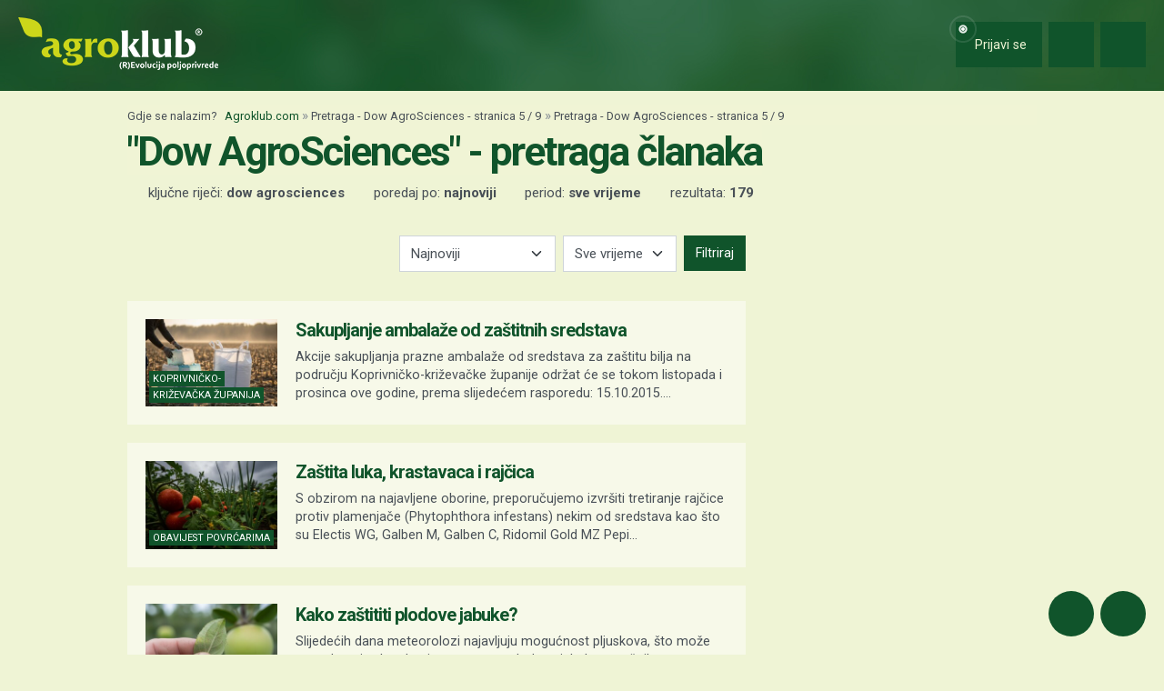

--- FILE ---
content_type: text/html; charset=utf-8
request_url: https://www.agroklub.com/pretraga/?query=Dow%20AgroSciences&page=5
body_size: 17967
content:
<!doctype html>
<html lang='hr'>
<head>
    <meta charset='utf-8'>
<title>Dow AgroSciences - Pretraga članaka - stranica 5 | Agroklub.com</title>
<meta name='description' content='Pretraga članaka za ključne riječi &quot;Dow AgroSciences&quot;.'>
<base href='https://www.agroklub.com/'>


<link href='https://cdn.agroklub.com/favicon.ico' rel='icon'>
<link href='https://cdn.agroklub.com/favicon.ico' rel='shortcut icon'>
<meta name='viewport' content='width=device-width, initial-scale=1.0'>
<meta name="robots"  content="max-image-preview:large" >
                                            <link rel="preload" as="image" href="https://cdn.agroklub.com/upload/images/text/thumb/sakupljanje-ambalaze-od-zastitnih-sredstava-300x200.jpg" type="image/webp" fetchpriority="high">
                                                                                    <link rel="preload" as="image" href="https://cdn.agroklub.com/upload/images/text/thumb/zastita-luka-krastavaca-i-rajcica-300x200.jpg" type="image/webp" fetchpriority="high">
                                                                                    <link rel="preload" as="image" href="https://cdn.agroklub.com/upload/images/text/thumb/kako-zastititi-plodove-jabuke-300x200.jpg" type="image/webp" fetchpriority="high">
                                                                                    <link rel="preload" as="image" href="https://cdn.agroklub.com/upload/images/text/thumb/zastita-jabuka-i-krusaka-prije-oborina-300x200.jpg" type="image/webp" fetchpriority="high">
                                                                                    <link rel="preload" as="image" href="https://cdn.agroklub.com/upload/images/text/thumb/sakupljanje-ambalaze-u-vukovarsko-srijemskoj-zupaniji-300x200.jpg" type="image/webp" fetchpriority="high">
                                             <link rel='stylesheet' href='https://cdn.agroklub.com/css/web.min.css?id=5308948edb19bd65ba5903a9f1392c70'>
    <meta itemprop='name' content='Dow AgroSciences - Pretraga članaka - stranica 5'>
    <meta itemprop='description' content='Pretraga članaka za ključne riječi &quot;Dow AgroSciences&quot;.'>


<meta property="fb:app_id" content="188383504537153" />


<meta name='twitter:card' content='summary_large_image'>
    <meta name='twitter:site' content='@agroklub'>
    <meta name='twitter:title' content='Dow AgroSciences - Pretraga članaka - stranica 5'>
    <meta name='twitter:description' content='Pretraga članaka za ključne riječi &quot;Dow AgroSciences&quot;.'>


<meta property='og:type' content='article'>
    <meta property='og:site_name' content='Agroklub.com'>
    <meta property='og:title' content='Dow AgroSciences - Pretraga članaka - stranica 5'>
    <meta property='og:description' content='Pretraga članaka za ključne riječi &quot;Dow AgroSciences&quot;.'>
    <meta property='og:image' content='https://cdn.agroklub.com/img/agroklub-logotip-social.jpg'>
    <meta property="og:image:width" content="640" />
    <meta property="og:image:height" content="640" />
    <meta property='og:url' content='pretraga/'>
         
    <!-- Global site tag (gtag.js) - Google Analytics -->
<script async src="https://www.googletagmanager.com/gtag/js?id=G-DJXEWDSTDN"></script>
<script>
    window.dataLayer = window.dataLayer || []

    function gtag() { dataLayer.push(arguments) }

    gtag('js', new Date())

	
	
    gtag('config', 'G-DJXEWDSTDN')
    gtag('config', 'G-YE2MMQB0RG')

    </script>
    <script async src="https://pagead2.googlesyndication.com/pagead/js/adsbygoogle.js?client=ca-pub-6835057220593083" crossorigin="anonymous"></script>
<script async="async" src='https://www.googletagservices.com/tag/js/gpt.js'></script>
<script>
    var googletag = googletag || {};
    googletag.cmd = googletag.cmd || [];

    googletag.cmd.push(function () {

        var mappingTop = googletag.sizeMapping()
            .addSize([1660, 0], [[1200, 300], [1200, 150]])
            .addSize([1000, 0], [[1000, 250], [1000, 125], [980, 120], [970, 250], [950, 90], [728, 90]])
            .addSize([768, 0], [[728, 90]])
            .addSize([360, 0], [[360, 90], [336, 280], [336, 168], [336, 84], [300, 250], [300, 150]])
            .build();

        var mappingBody = googletag.sizeMapping()
            .addSize([1000, 0], [[1000, 125], [980, 120], [880, 110], [950, 90], [728, 90]])
            .addSize([768, 0], [[728, 90], [680, 170]])
            .addSize([360, 0], [[360, 90], [336, 280], [336, 336], [336, 168], [336, 84], [300, 600], [300, 300], [300, 250], [300, 150]])
            .build();

        var mappingBodySmall = googletag.sizeMapping()
            .addSize([1660, 0], [[880, 110], [728, 90]])
            .addSize([1040, 0], [[680, 170]])
            .addSize([768, 0], [[300, 600], [300, 300], [300, 250]])
            .addSize([360, 0], [[360, 90], [336, 280], [336, 336], [300, 600], [300, 300], [300, 250], [300, 150]])
            .build();

        var mappingColumn = googletag.sizeMapping()
            .addSize([360, 0], [[360, 90], [336, 280], [336, 336], [300, 600], [300, 300], [300, 250], [300, 150]])
            .build();

        var mappingText = googletag.sizeMapping()
            .addSize([360, 0], [[336, 280], [336, 336], [300, 300], [300, 250]])
            .build();

        var mappingSide = googletag.sizeMapping()
            .addSize([1660, 0], [[180, 720], [180, 360]])
            .addSize([320, 0], [])
            .build();

                                                
            googletag
                            .defineSlot('/1080745/HR_top', [[1200, 300],[1200, 150], [1000, 125],[1000, 250], [970, 250], [950, 90], [300, 250], [300, 150], [336, 280], [336, 168], [336, 84], [360, 90]], 'div-gpt-ad-1516887581044-0')
                                        .defineSizeMapping(mappingTop)
                            .addService(googletag.pubads());


                                                
            googletag
                            .defineSlot('/1080745/HR_body_1', [[300, 250], [1000, 125], [880,110],  [300, 600],  [300, 300], [980, 120], [728, 90], [950, 90], [300, 150], [336, 280], [336, 336], [360, 90]], 'div-gpt-ad-1516887581044-1')
                                        .defineSizeMapping(mappingBody)
                            .addService(googletag.pubads());


                                                
            googletag
                            .defineSlot('/1080745/HR_body_2', [[300, 250], [1000, 125], [880,110],  [300, 300], [980, 120], [728, 90], [950, 90], [300, 150], [336, 280], [336, 336], [360, 90]], 'div-gpt-ad-1516887581044-2')
                                        .defineSizeMapping(mappingBody)
                            .addService(googletag.pubads());


                                                
            googletag
                            .defineSlot('/1080745/HR_body_3', [[300, 250], [1000, 125], [880,110],   [300, 300], [980, 120], [728, 90], [950, 90], [300, 150], [336, 280], [336, 336], [360, 90]], 'div-gpt-ad-1516887581044-3')
                                        .defineSizeMapping(mappingBody)
                            .addService(googletag.pubads());


                                                
            googletag
                            .defineSlot('/1080745/HR_body_4', [[300, 250], [1000, 125], [880,110], [300, 300], [980, 120], [728, 90], [950, 90], [300, 150], [336, 280], [336, 336], [360, 90]], 'div-gpt-ad-1516887581044-4')
                                        .defineSizeMapping(mappingBody)
                            .addService(googletag.pubads());


                                                
            googletag
                            .defineSlot('/1080745/HR_body_small_1', [[300, 300], [680, 170], [300, 250], [728, 90], [630, 90], [880, 110], [300, 150], [336, 280], [360, 90], [300, 600]], 'div-gpt-ad-1516887581044-5')
                                        .defineSizeMapping(mappingBodySmall)
                            .addService(googletag.pubads());


                                                
            googletag
                            .defineSlot('/1080745/HR_body_small_2', [[300, 300], [680, 170], [300, 250], [728, 90], [630, 90], [880, 110], [300, 150], [336, 280], [360, 90], [300, 600]], 'div-gpt-ad-1516887581044-6')
                                        .defineSizeMapping(mappingBodySmall)
                            .addService(googletag.pubads());


                                                
            googletag
                            .defineSlot('/1080745/HR_column_1', [[300, 600], [300, 250], [300, 300], [300, 150]], 'div-gpt-ad-1516887581044-7')
                                        .addService(googletag.pubads());


                                                
            googletag
                            .defineSlot('/1080745/HR_column_2', [[300, 600], [300, 250], [300, 300], [300, 150]], 'div-gpt-ad-1516887581044-8')
                                        .addService(googletag.pubads());


                                                
            googletag
                            .defineSlot('/1080745/HR_side_1', [[180, 720], [180, 360]], 'div-gpt-ad-1516887581044-9')
                                        .defineSizeMapping(mappingSide)
                            .addService(googletag.pubads());


                                                
            googletag
                            .defineSlot('/1080745/HR_side_2', [[180, 720], [180, 360]], 'div-gpt-ad-1516887581044-10')
                                        .defineSizeMapping(mappingSide)
                            .addService(googletag.pubads());


                                                
            googletag
                            .defineSlot('/1080745/agroklub_hr_sticky', [[300, 100], [300, 75]], 'div-gpt-ad-1655461045539-0')
                                        .addService(googletag.pubads());


                                                
            googletag
                            .defineSlot('/1080745/HR_promo_right', [200, 400], 'div-gpt-ad-1665042686600-0')
                                        .addService(googletag.pubads());


                                                
            googletag
                            .defineSlot('/1080745/HR_text_1', [[300, 300], [300, 250], [336, 336], [336, 280]], 'div-gpt-ad-1715601811527-0')
                                        .defineSizeMapping(mappingText)
                            .addService(googletag.pubads());


        
        googletag.pubads().setTargeting('agro_kat', 'pretraga');

                                            googletag.pubads().setTargeting('agro_tekst', '0');
                        
                    googletag.pubads().setTargeting('agro_user', '0');
        
        googletag.pubads().setCentering(true);
		googletag.pubads().enableSingleRequest();
        googletag.pubads().collapseEmptyDivs();
        googletag.enableServices();
    });
</script>
    <script
    src="https://cdn.userway.org/widget.js"
    data-color='#10542B'
    data-account='DlcQGe7YGD'
></script>    <script src="https://kit.fontawesome.com/3cf8be0fbf.js" crossorigin="anonymous" defer></script>
</head>
<body>

<header class="d-print-none" id='tablist-header' role='banner'>
    <div class='header-spacer' style='display: none;'></div>

    <div class='wrapper-header  header-portal '>
        <div class='container-fluid'>
            <div class='header-logotip d-none d-md-block'>
                <a href='' aria-label="Agroklub">
    <img src='https://cdn.agroklub.com/img/agroklub-logotip.png' width='220' height='58' alt='Agroklub logo' title='Agroklub' loading="lazy">
</a>
            </div>

            <div class='header-logotip-mobile d-md-none'>
                <a href='' aria-label="Agroklub">
    <img src="https://cdn.agroklub.com/img/agroklub-logotip-mobile.png" width="132" height="35" alt='Agroklub logo' title='Agroklub' loading="lazy">
</a>
            </div>

            <div class='header-logotip-scroll' style='display: none;'>
                <p>
    <a href='' class='website-title'>Agroklub</a>

            <span class='heading-title'>
            \ &quot;Dow AgroSciences&quot; - pretraga članaka        </span>
    </p>            </div>

            <div class='header-menu'>
                <ul class='list-inline'>
        <li class='list-inline-item'>
        <a href='prijava/?redirect_url=https://www.agroklub.com/pretraga/' class='btn btn-user-action px-3'>
            <span class='pulse-click'>
                <img src='https://cdn.agroklub.com/img/animation/pulse.svg' width="44" height="44" alt="Pulsna animacija">
            </span>
            <span>
                <i class='far fa-fw fa-lg fa-user me-1 d-inline'></i>
                <span class="d-none d-sm-inline"> Prijavi se</span>
            </span>
        </a>
    </li>
    
        <li class='list-inline-item'>
        <button
            data-bs-target="#collapse-search"
            data-parent='#tablist-header'
            class='btn btn-fixed btn-fixed-xxl btn-user-action'
            data-bs-toggle='collapse'
            aria-expanded='false'
            aria-controls='collapse-search'
            aria-label="Close"
            id='btn-collapse-search'
        >
            <i class='far fa-fw fa-lg fa-search'></i>
        </button>
    </li>
    
    <li class='list-inline-item'>
        <a
            href='#show-navigation'
            data-parent='#tablist-header'
            class='btn btn-fixed btn-fixed-xxl btn-user-action'
            data-bs-toggle='collapse'
            aria-expanded='false'
            aria-controls='show-navigation'
            aria-label="Navigation"
            id='btn-show-navigation'
        >
                        <i class='far fa-fw fa-lg fa-bars'></i>
        </a>
    </li>
</ul>
            </div>

            <div class='clearfix'></div>
        </div>
    </div>

    

        <div
        class='wrapper-navigation d-print-none collapse  wrapper-navigation-portal '
        role='tabpanel'
        id='collapse-search'
    >
        <div class='container'>
            <div class='card mb-0'>
                <div class='card-body'>
                        <p class="h6 text-uppercase mb-3">
    <span class="badge bg-primary text-white">
        Pretraga tekstova
    </span>
</p>

<form method='post' action='pretraga/'>
    <input type="hidden" name="_token" value="b78PvAlTs5fWEa8LegJGrjOhIP3MJYRaTdGIEMcY" autocomplete="off">    <div class='row'>
        <div class='col-12'>
            <div class='mb-3'>
                <input
                    type='text'
                    name='query'
                    value='Dow AgroSciences'
                    placeholder='Ključne riječi...'
                    maxlength='80'
                    class='form-control'
                >
            </div>
        </div>
    </div>
    <div class="row">
        <div class='col-12'>
            <div class='mb-3'>
                <label for='category' class='col-form-label col-form-label-sm text-white'>
                    Kategorija
                </label>
                <select name='text_category_id' class='form-select'>
                    <option value=''>Sve kategorije</option>
                                        <option
                        value='88'
                        
                    >
                        Agro prognoza
                    </option>
                                        <option
                        value='85'
                        
                    >
                        Agrohobi
                    </option>
                                        <option
                        value='157'
                        
                    >
                        Eko proizvodnja
                    </option>
                                        <option
                        value='184'
                        
                    >
                        Financiranje
                    </option>
                                        <option
                        value='129'
                        
                    >
                        Kolumna
                    </option>
                                        <option
                        value='169'
                        
                    >
                        Pčelarstvo
                    </option>
                                        <option
                        value='83'
                        
                    >
                        Poljoprivredne vijesti
                    </option>
                                        <option
                        value='93'
                        
                    >
                        Povrćarstvo
                    </option>
                                        <option
                        value='171'
                        
                    >
                        Prehrambena industrija
                    </option>
                                        <option
                        value='89'
                        
                    >
                        Ratarstvo
                    </option>
                                        <option
                        value='168'
                        
                    >
                        Ribarstvo
                    </option>
                                        <option
                        value='86'
                        
                    >
                        Sajmovi i događanja
                    </option>
                                        <option
                        value='128'
                        
                    >
                        Seoski turizam
                    </option>
                                        <option
                        value='90'
                        
                    >
                        Stočarstvo
                    </option>
                                        <option
                        value='170'
                        
                    >
                        Šumarstvo
                    </option>
                                        <option
                        value='94'
                        
                    >
                        Ukrasno i ljekovito bilje
                    </option>
                                        <option
                        value='92'
                        
                    >
                        Vinogradarstvo
                    </option>
                                        <option
                        value='91'
                        
                    >
                        Voćarstvo
                    </option>
                                    </select>
            </div>
        </div>
    </div>
    <div class="row">
        <div class='col-12 col-sm-6'>
            <div class='mb-3'>
                <label for='sort' class='col-form-label col-form-label-sm text-white'>
                    Poredaj po
                </label>
                <select name='sort' class='form-select'>
                                        <option
                        value='newest'
                        
                    >
                        Najnoviji
                    </option>
                                        <option
                        value='oldest'
                        
                    >
                        Najstariji
                    </option>
                                        <option
                        value='relevance'
                        
                    >
                        Relevantni
                    </option>
                                        <option
                        value='most_views'
                        
                    >
                        Najviše čitanja
                    </option>
                                        <option
                        value='most_comments'
                        
                    >
                        Najviše komentara
                    </option>
                                    </select>
            </div>
        </div>

        <div class='col-12 col-sm-6'>
            <div class='mb-3'>
                <label for='period' class='col-form-label col-form-label-sm text-white'>
                    Period
                </label>
                <select name='period' class='form-select'>
                                        <option
                        value='all'
                        
                    >
                        Sve vrijeme
                    </option>
                                        <option
                        value='year'
                        
                    >
                        Godina
                    </option>
                                        <option
                        value='month'
                        
                    >
                        Mjesec
                    </option>
                                        <option
                        value='week'
                        
                    >
                        Tjedan
                    </option>
                                    </select>
            </div>
        </div>
    </div>

    <div class='mb-3 text-end'>
        <button
            type='submit'
            class='btn btn-secondary'
            data-after-submit-value='Pričekajte...'
        >
            Pretraži
        </button>
    </div>
</form>
                </div>
            </div>
        </div>
    </div>
    
    <div class='wrapper-navigation d-print-none collapse  wrapper-navigation-portal '  role='tabpanel' id='show-navigation'>
        <div class='inner-navigation right'>
            <!-- Start Sidebar -->

<div class="custom-icons-container">
    <div class="row">
        <span class="d-flex active-icon" data-index="1">
            <i class="far fa-newspaper fa-fw me-1 fa-visible"></i>
        </span>
    </div>
    <div class="row">
        <span class="d-flex "  data-index="2">
            <i class="far fa-bullhorn fa-fw me-1 fa-visible"></i>
        </span>
    </div>
    <div class="row">
        <span class="d-flex " data-index="3">
            <i class="far fa-database fa-fw me-1 fa-visible"></i>
        </span>
    </div>
    <div class="row">
        <span class="d-flex " data-index="4">
            <i class="far fa-comment-alt fa-fw me-1 fa-visible"></i>
        </span>
    </div>
        
</div>

<div class="custom-nav-container" seamless="seamless">
        <ul id="custom-nav-1" class="navbar-nav custom-show">
        <li class="nav-title">
            <a href="">
                Poljoprivredni portal
            </a>
        </li>
                <li class="nav-item dropdown">
                        <div class="d-flex justify-content-between">
                <a class="nav-link" href="">
                    <p class="nav-link dropdown-link">
                        Poljoprivredne teme
                    </p>
                </a>
                <button class="nav-link dropdown-toggle">
                    <i class="fa fa-plus dropdown-icon"></i>
                </button>
            </div>
                        <ul
                                class="dropdown-menu"
                            >
                                <li>
                    <a class="dropdown-item " href="ratarstvo/">
                        Ratarstvo
                    </a>
                </li>
                                <li>
                    <a class="dropdown-item " href="stocarstvo/">
                        Stočarstvo
                    </a>
                </li>
                                <li>
                    <a class="dropdown-item " href="vocarstvo/">
                        Voćarstvo
                    </a>
                </li>
                                <li>
                    <a class="dropdown-item " href="vinogradarstvo/">
                        Vinogradarstvo
                    </a>
                </li>
                                <li>
                    <a class="dropdown-item " href="povrcarstvo/">
                        Povrćarstvo
                    </a>
                </li>
                                <li>
                    <a class="dropdown-item " href="hortikultura/">
                        Ukrasno i ljekovito bilje
                    </a>
                </li>
                                <li>
                    <a class="dropdown-item " href="ribarstvo/">
                        Ribarstvo
                    </a>
                </li>
                                <li>
                    <a class="dropdown-item " href="pcelarstvo/">
                        Pčelarstvo
                    </a>
                </li>
                                <li>
                    <a class="dropdown-item " href="prehrambena-industrija/">
                        Prehrambena industrija
                    </a>
                </li>
                                <li>
                    <a class="dropdown-item " href="eko-proizvodnja/">
                        Eko proizvodnja
                    </a>
                </li>
                            </ul>
        </li>
                <li class="nav-item dropdown">
                        <div class="d-flex justify-content-between">
                <a class="nav-link" href="poljoprivredne-vijesti/">
                    <p class="nav-link dropdown-link">
                        Novosti i događanja
                    </p>
                </a>
                <button class="nav-link dropdown-toggle">
                    <i class="fa fa-plus dropdown-icon"></i>
                </button>
            </div>
                        <ul
                                class="dropdown-menu"
                            >
                                <li>
                    <a class="dropdown-item " href="poljoprivredne-vijesti/">
                        Poljoprivredne vijesti
                    </a>
                </li>
                                <li>
                    <a class="dropdown-item " href="sajmovi-dogadjanja/">
                        Sajmovi i događanja
                    </a>
                </li>
                                <li>
                    <a class="dropdown-item " href="raspored-sajmova/">
                        Kalendar događanja
                    </a>
                </li>
                                <li>
                    <a class="dropdown-item " href="kolumna/">
                        Kolumna
                    </a>
                </li>
                            </ul>
        </li>
                <li class="nav-item dropdown">
                        <div class="d-flex justify-content-between">
                <a class="nav-link" href="financiranje/">
                    <p class="nav-link dropdown-link">
                        Agro Plus
                    </p>
                </a>
                <button class="nav-link dropdown-toggle">
                    <i class="fa fa-plus dropdown-icon"></i>
                </button>
            </div>
                        <ul
                                class="dropdown-menu"
                            >
                                <li>
                    <a class="dropdown-item " href="agro-hobi/">
                        Agrohobi
                    </a>
                </li>
                                <li>
                    <a class="dropdown-item " href="agro-meteo/">
                        Agro prognoza
                    </a>
                </li>
                                <li>
                    <a class="dropdown-item " href="seoski-turizam/">
                        Seoski turizam
                    </a>
                </li>
                                <li>
                    <a class="dropdown-item " href="sumarstvo">
                        Šumarstvo
                    </a>
                </li>
                                <li>
                    <a class="dropdown-item " href="financiranje/">
                        Financiranje
                    </a>
                </li>
                                <li>
                    <a class="dropdown-item " href="ankete/">
                        Ankete
                    </a>
                </li>
                            </ul>
        </li>
                <li class="nav-item dropdown">
                        <div class="d-flex justify-content-between">
                <a class="nav-link" href="agrogalerija/">
                    <p class="nav-link dropdown-link">
                        Foto, video i dokumenti
                    </p>
                </a>
                <button class="nav-link dropdown-toggle">
                    <i class="fa fa-plus dropdown-icon"></i>
                </button>
            </div>
                        <ul
                                class="dropdown-menu"
                            >
                                <li>
                    <a class="dropdown-item " href="agrogalerija/">
                        Foto prilozi
                    </a>
                </li>
                                <li>
                    <a class="dropdown-item " href="video-prilozi/">
                        Video prilozi
                    </a>
                </li>
                                <li>
                    <a class="dropdown-item " href="dokumenti/">
                        Dokumenti
                    </a>
                </li>
                            </ul>
        </li>
            </ul>
    
        <ul id="custom-nav-2" class="navbar-nav ">
        <li class="nav-title">
            <a href="poljoprivredni-oglasnik/">
                Poljoprivredni oglasnik
            </a>
        </li>
                <li class="nav-item dropdown">
                        <a class="nav-link " href="poljoprivredni-oglasnik/poljoprivredna-zemljista/">
                <p class="nav-link dropdown-link">
                    Poljoprivredna zemljišta
                </p>
            </a>
                        <ul
                                class="dropdown-menu"
                            >
                            </ul>
        </li>
                <li class="nav-item dropdown">
                        <a class="nav-link " href="poljoprivredni-oglasnik/ponuda-poslova/">
                <p class="nav-link dropdown-link">
                    Radna mjesta
                </p>
            </a>
                        <ul
                                class="dropdown-menu"
                            >
                            </ul>
        </li>
                <li class="nav-item dropdown">
                        <div class="d-flex justify-content-between">
                <a class="nav-link" href="poljoprivredni-oglasnik/mehanizacija/">
                    <p class="nav-link dropdown-link">
                        Mehanizacija
                    </p>
                </a>
                <button class="nav-link dropdown-toggle">
                    <i class="fa fa-plus dropdown-icon"></i>
                </button>
            </div>
                        <ul
                                class="dropdown-menu"
                            >
                                <li>
                    <a class="dropdown-item " href="poljoprivredni-oglasnik/traktori/">
                        Traktori
                    </a>
                </li>
                                <li>
                    <a class="dropdown-item " href="poljoprivredni-oglasnik/malceri/">
                        Malčeri
                    </a>
                </li>
                                <li>
                    <a class="dropdown-item " href="poljoprivredni-oglasnik/traktorske-prikolice-cisterne/">
                        Prikolice i cisterne
                    </a>
                </li>
                                <li>
                    <a class="dropdown-item " href="poljoprivredni-oglasnik/atomizeri-prskalice/">
                        Atomizeri i prskalice
                    </a>
                </li>
                                <li>
                    <a class="dropdown-item " href="poljoprivredni-oglasnik/obrada-tla/">
                        Obrada tla
                    </a>
                </li>
                                <li>
                    <a class="dropdown-item " href="poljoprivredni-oglasnik/motokultivatori/">
                        Motokultivatori i motokopačice
                    </a>
                </li>
                                <li>
                    <a class="dropdown-item " href="poljoprivredni-oglasnik/kombajni/">
                        Kombajni
                    </a>
                </li>
                                <li>
                    <a class="dropdown-item " href="poljoprivredni-oglasnik/sijacice/">
                        Sijačice
                    </a>
                </li>
                                <li>
                    <a class="dropdown-item " href="poljoprivredni-oglasnik/vilicari-utovarivaci/">
                        Viličari i utovarivači
                    </a>
                </li>
                                <li>
                    <a class="dropdown-item " href="poljoprivredni-oglasnik/gospodarska-vozila/">
                        Gospodarska vozila
                    </a>
                </li>
                            </ul>
        </li>
                <li class="nav-item dropdown">
                        <div class="d-flex justify-content-between">
                <a class="nav-link" href="poljoprivredni-oglasnik/alati/">
                    <p class="nav-link dropdown-link">
                        Alati i oruđa
                    </p>
                </a>
                <button class="nav-link dropdown-toggle">
                    <i class="fa fa-plus dropdown-icon"></i>
                </button>
            </div>
                        <ul
                                class="dropdown-menu"
                            >
                                <li>
                    <a class="dropdown-item " href="poljoprivredni-oglasnik/motorne-pile/">
                        Motorne pile
                    </a>
                </li>
                                <li>
                    <a class="dropdown-item " href="poljoprivredni-oglasnik/kosilice-trimeri/">
                        Kosilice i trimeri
                    </a>
                </li>
                                <li>
                    <a class="dropdown-item " href="poljoprivredni-oglasnik/vrtni-alati">
                        Vrtni alati
                    </a>
                </li>
                            </ul>
        </li>
                <li class="nav-item dropdown">
                        <div class="d-flex justify-content-between">
                <a class="nav-link" href="poljoprivredni-oglasnik/oprema-dijelovi/">
                    <p class="nav-link dropdown-link">
                        Oprema i dijelovi
                    </p>
                </a>
                <button class="nav-link dropdown-toggle">
                    <i class="fa fa-plus dropdown-icon"></i>
                </button>
            </div>
                        <ul
                                class="dropdown-menu"
                            >
                                <li>
                    <a class="dropdown-item " href="poljoprivredni-oglasnik/radna-zastitna-odjeca/">
                        Radna i zaštitna odjeća
                    </a>
                </li>
                                <li>
                    <a class="dropdown-item " href="poljoprivredni-oglasnik/plastenici-staklenici-skladista/">
                        Plastenici i skladišta
                    </a>
                </li>
                                <li>
                    <a class="dropdown-item " href="poljoprivredni-oglasnik/navodnjavanje-oprema/">
                        Oprema za navodnjavanje
                    </a>
                </li>
                                <li>
                    <a class="dropdown-item " href="poljoprivredni-oglasnik/enoloski-preparati/">
                        Enološki preparati i oprema
                    </a>
                </li>
                                <li>
                    <a class="dropdown-item " href="poljoprivredni-oglasnik/gume/">
                        Gume
                    </a>
                </li>
                                <li>
                    <a class="dropdown-item " href="poljoprivredni-oglasnik/rezervni-dijelovi/">
                        Rezervni dijelovi
                    </a>
                </li>
                                <li>
                    <a class="dropdown-item " href="poljoprivredni-oglasnik/gradjevinski-materijal/">
                        Građevinski materijal
                    </a>
                </li>
                                <li>
                    <a class="dropdown-item " href="poljoprivredni-oglasnik/ulja-maziva-tekucine-filteri/">
                        Ulja, maziva, tekućine i filteri
                    </a>
                </li>
                                <li>
                    <a class="dropdown-item " href="poljoprivredni-oglasnik/oprema-prerada/">
                        Oprema za preradu
                    </a>
                </li>
                                <li>
                    <a class="dropdown-item " href="poljoprivredni-oglasnik/ograde-pletiva-elektricni-pastiri/">
                        Ograde, pletiva i električni pastiri
                    </a>
                </li>
                                <li>
                    <a class="dropdown-item " href="poljoprivredni-oglasnik/rasvjeta">
                        Rasvjeta
                    </a>
                </li>
                            </ul>
        </li>
                <li class="nav-item dropdown">
                        <div class="d-flex justify-content-between">
                <a class="nav-link" href="poljoprivredni-oglasnik/poljoprivredni-proizvodi/">
                    <p class="nav-link dropdown-link">
                        Poljoprivredni proizvodi
                    </p>
                </a>
                <button class="nav-link dropdown-toggle">
                    <i class="fa fa-plus dropdown-icon"></i>
                </button>
            </div>
                        <ul
                                class="dropdown-menu"
                            >
                                <li>
                    <a class="dropdown-item " href="poljoprivredni-oglasnik/stocna-hrana/">
                        Stočna hrana
                    </a>
                </li>
                                <li>
                    <a class="dropdown-item " href="poljoprivredni-oglasnik/vina-rakije/">
                        Vina, likeri i rakije
                    </a>
                </li>
                                <li>
                    <a class="dropdown-item " href="poljoprivredni-oglasnik/sirevi-mlijecni-proizvodi/">
                        Sirevi i mliječni proizvodi
                    </a>
                </li>
                                <li>
                    <a class="dropdown-item " href="poljoprivredni-oglasnik/domace-zivotinje/">
                        Domaće životinje
                    </a>
                </li>
                            </ul>
        </li>
                <li class="nav-item dropdown">
                        <div class="d-flex justify-content-between">
                <a class="nav-link" href="poljoprivredni-oglasnik/sadni-materijal/">
                    <p class="nav-link dropdown-link">
                        Sadni materijal
                    </p>
                </a>
                <button class="nav-link dropdown-toggle">
                    <i class="fa fa-plus dropdown-icon"></i>
                </button>
            </div>
                        <ul
                                class="dropdown-menu"
                            >
                                <li>
                    <a class="dropdown-item " href="poljoprivredni-oglasnik/vocne-sadnice/">
                        Voćne sadnice
                    </a>
                </li>
                                <li>
                    <a class="dropdown-item " href="poljoprivredni-oglasnik/sjeme-zitarice-uljarice/">
                        Sjeme žitarica, uljarica i šećerne repe
                    </a>
                </li>
                                <li>
                    <a class="dropdown-item " href="poljoprivredni-oglasnik/ukrasno-zacinsko-ljekovito-bilje/">
                        Ukrasno, začinsko i ljekovito bilje
                    </a>
                </li>
                                <li>
                    <a class="dropdown-item " href="poljoprivredni-oglasnik/sjeme-voce-povrce/">
                        Sjeme voća i povrća
                    </a>
                </li>
                                <li>
                    <a class="dropdown-item " href="poljoprivredni-oglasnik/krmno-bilje-travne-smjese/">
                        Krmno bilje i travne smjese
                    </a>
                </li>
                            </ul>
        </li>
                <li class="nav-item dropdown">
                        <div class="d-flex justify-content-between">
                <a class="nav-link" href="poljoprivredni-oglasnik/usluge/">
                    <p class="nav-link dropdown-link">
                        Usluge i ostalo
                    </p>
                </a>
                <button class="nav-link dropdown-toggle">
                    <i class="fa fa-plus dropdown-icon"></i>
                </button>
            </div>
                        <ul
                                class="dropdown-menu"
                            >
                                <li>
                    <a class="dropdown-item " href="poljoprivredni-oglasnik/knjige-casopisi/">
                        Knjige i časopisi
                    </a>
                </li>
                                <li>
                    <a class="dropdown-item " href="poljoprivredni-oglasnik/edukacije-osposobljavanja/">
                        Edukacije i osposobljavanje
                    </a>
                </li>
                                <li>
                    <a class="dropdown-item " href="poljoprivredni-oglasnik/ruralni-turizam/">
                        Ruralni turizam
                    </a>
                </li>
                                <li>
                    <a class="dropdown-item " href="poljoprivredni-oglasnik/igracke/">
                        Igračke
                    </a>
                </li>
                                <li>
                    <a class="dropdown-item " href="poljoprivredni-oglasnik/ambalaza">
                        Ambalaža
                    </a>
                </li>
                            </ul>
        </li>
                <li class="nav-item dropdown">
                        <div class="d-flex justify-content-between">
                <a class="nav-link" href="poljoprivredni-oglasnik/zastitna-sredstva-gnojiva/">
                    <p class="nav-link dropdown-link">
                        Zaštitna sredstva i gnojiva
                    </p>
                </a>
                <button class="nav-link dropdown-toggle">
                    <i class="fa fa-plus dropdown-icon"></i>
                </button>
            </div>
                        <ul
                                class="dropdown-menu"
                            >
                                <li>
                    <a class="dropdown-item " href="poljoprivredni-oglasnik/fungicidi/">
                        Fungicidi
                    </a>
                </li>
                                <li>
                    <a class="dropdown-item " href="poljoprivredni-oglasnik/herbicidi/">
                        Herbicidi
                    </a>
                </li>
                                <li>
                    <a class="dropdown-item " href="poljoprivredni-oglasnik/insekticidi/">
                        Insekticidi
                    </a>
                </li>
                                <li>
                    <a class="dropdown-item " href="poljoprivredni-oglasnik/zastita-sjemena/">
                        Zaštita sjemena
                    </a>
                </li>
                                <li>
                    <a class="dropdown-item " href="poljoprivredni-oglasnik/ostala-szb/">
                        Ostala sredstva za zaštitu bilja
                    </a>
                </li>
                                <li>
                    <a class="dropdown-item " href="poljoprivredni-oglasnik/deratizacija-dezinsekcija/">
                        Deratizacija i dezinsekcija
                    </a>
                </li>
                                <li>
                    <a class="dropdown-item " href="poljoprivredni-oglasnik/gnojiva/">
                        Gnojiva
                    </a>
                </li>
                            </ul>
        </li>
                <li class="nav-item dropdown">
                        <div class="d-flex justify-content-between">
                <a class="nav-link" href="poljoprivredni-oglasnik/pcelarska-oprema">
                    <p class="nav-link dropdown-link">
                        Pčelarska oprema
                    </p>
                </a>
                <button class="nav-link dropdown-toggle">
                    <i class="fa fa-plus dropdown-icon"></i>
                </button>
            </div>
                        <ul
                                class="dropdown-menu"
                            >
                                <li>
                    <a class="dropdown-item " href="poljoprivredni-oglasnik/kosnice-dijelovi">
                        Košnice i dijelovi
                    </a>
                </li>
                                <li>
                    <a class="dropdown-item " href="poljoprivredni-oglasnik/satna-osnova-vosak">
                        Satna osnova i vosak
                    </a>
                </li>
                                <li>
                    <a class="dropdown-item " href="poljoprivredni-oglasnik/pcelarski-pribor">
                        Pčelarski pribor
                    </a>
                </li>
                                <li>
                    <a class="dropdown-item " href="poljoprivredni-oglasnik/hrana-dodaci-pcele">
                        Hrana i dodaci za pčele
                    </a>
                </li>
                                <li>
                    <a class="dropdown-item " href="poljoprivredni-oglasnik/lijecenje-zastita-pcela">
                        Liječenje i zaštita pčela
                    </a>
                </li>
                                <li>
                    <a class="dropdown-item " href="poljoprivredni-oglasnik/matice-pcele">
                        Matice i pčele
                    </a>
                </li>
                            </ul>
        </li>
                <li class="nav-item dropdown">
                        <div class="d-flex justify-content-between">
                <a class="nav-link" href="poljoprivredni-oglasnik/oprema-farme">
                    <p class="nav-link dropdown-link">
                        Oprema za farme
                    </p>
                </a>
                <button class="nav-link dropdown-toggle">
                    <i class="fa fa-plus dropdown-icon"></i>
                </button>
            </div>
                        <ul
                                class="dropdown-menu"
                            >
                                <li>
                    <a class="dropdown-item " href="poljoprivredni-oglasnik/napajanje-hranidba-zivotinja">
                        Napajanje i hranidba životinja
                    </a>
                </li>
                                <li>
                    <a class="dropdown-item " href="poljoprivredni-oglasnik/oprema-staje-farme">
                        Oprema za staje i farme
                    </a>
                </li>
                                <li>
                    <a class="dropdown-item " href="poljoprivredni-oglasnik/muznja-oprema-mlijeko">
                        Mužnja i oprema za mlijeko
                    </a>
                </li>
                                <li>
                    <a class="dropdown-item " href="poljoprivredni-oglasnik/higijena-farme-njega-zivotinja">
                        Higijena farme i njega životinja
                    </a>
                </li>
                                <li>
                    <a class="dropdown-item " href="poljoprivredni-oglasnik/oznacavanje-reprodukcija-zivotinja">
                        Označavanje, kontrola i reprodukcija životinja
                    </a>
                </li>
                                <li>
                    <a class="dropdown-item " href="poljoprivredni-oglasnik/konjicka-oprema">
                        Konjička oprema
                    </a>
                </li>
                            </ul>
        </li>
            </ul>
    
        <ul id="custom-nav-3" class="navbar-nav ">
        <li class="nav-title">
            <a href="agrobaza/">
                Baze podataka
            </a>
        </li>
                <li class="nav-item dropdown">
                        <div class="d-flex justify-content-between">
                <a class="nav-link" href="zastitna-sredstva/">
                    <p class="nav-link dropdown-link">
                        Zaštitna sredstva
                    </p>
                </a>
                <button class="nav-link dropdown-toggle">
                    <i class="fa fa-plus dropdown-icon"></i>
                </button>
            </div>
                        <ul
                                class="dropdown-menu"
                            >
                                <li>
                    <a class="dropdown-item " href="zastitna-sredstva/herbicidi-1/">
                        Herbicidi
                    </a>
                </li>
                                <li>
                    <a class="dropdown-item " href="zastitna-sredstva/fungicidi-2/">
                        Fungicidi
                    </a>
                </li>
                                <li>
                    <a class="dropdown-item " href="zastitna-sredstva/insekticidi-3/">
                        Insekticidi
                    </a>
                </li>
                                <li>
                    <a class="dropdown-item " href="zastitna-sredstva/ostala-sredstva-57/">
                        Ostala sredstva
                    </a>
                </li>
                            </ul>
        </li>
                <li class="nav-item dropdown">
                        <div class="d-flex justify-content-between">
                <a class="nav-link" href="gnojiva/">
                    <p class="nav-link dropdown-link">
                        Gnojiva
                    </p>
                </a>
                <button class="nav-link dropdown-toggle">
                    <i class="fa fa-plus dropdown-icon"></i>
                </button>
            </div>
                        <ul
                                class="dropdown-menu"
                            >
                                <li>
                    <a class="dropdown-item " href="gnojiva/mineralna-gnojiva/">
                        Mineralna gnojiva
                    </a>
                </li>
                                <li>
                    <a class="dropdown-item " href="gnojiva/organska-gnojiva/">
                        Organska gnojiva
                    </a>
                </li>
                                <li>
                    <a class="dropdown-item " href="gnojiva/poboljsivaci-tla/">
                        Poboljšivači tla
                    </a>
                </li>
                            </ul>
        </li>
                <li class="nav-item dropdown">
                        <div class="d-flex justify-content-between">
                <a class="nav-link" href="sortna-lista/">
                    <p class="nav-link dropdown-link">
                        Biljne vrste i sorte
                    </p>
                </a>
                <button class="nav-link dropdown-toggle">
                    <i class="fa fa-plus dropdown-icon"></i>
                </button>
            </div>
                        <ul
                                class="dropdown-menu"
                            >
                                <li>
                    <a class="dropdown-item " href="sortna-lista/voce/">
                        Voće
                    </a>
                </li>
                                <li>
                    <a class="dropdown-item " href="sortna-lista/povrce/">
                        Povrće
                    </a>
                </li>
                                <li>
                    <a class="dropdown-item " href="sortna-lista/vinova-loza/">
                        Vinova loza
                    </a>
                </li>
                                <li>
                    <a class="dropdown-item " href="sortna-lista/zitarice/">
                        Žitarice
                    </a>
                </li>
                                <li>
                    <a class="dropdown-item " href="sortna-lista/repa-krumpir/">
                        Repa i krumpir
                    </a>
                </li>
                                <li>
                    <a class="dropdown-item " href="sortna-lista/krmno-bilje/">
                        Krmno bilje
                    </a>
                </li>
                                <li>
                    <a class="dropdown-item " href="sortna-lista/uljarice-predivo-bilje/">
                        Uljarice i predivo bilje
                    </a>
                </li>
                                <li>
                    <a class="dropdown-item " href="sortna-lista/ljekovito-bilje/">
                        Ljekovito bilje
                    </a>
                </li>
                            </ul>
        </li>
                <li class="nav-item dropdown">
                        <div class="d-flex justify-content-between">
                <a class="nav-link" href="baza-stocarstva/">
                    <p class="nav-link dropdown-link">
                        Stočarstvo
                    </p>
                </a>
                <button class="nav-link dropdown-toggle">
                    <i class="fa fa-plus dropdown-icon"></i>
                </button>
            </div>
                        <ul
                                class="dropdown-menu"
                            >
                                <li>
                    <a class="dropdown-item " href="baza-stocarstva/svinjogojstvo/">
                        Svinjogojstvo
                    </a>
                </li>
                                <li>
                    <a class="dropdown-item " href="baza-stocarstva/govedarstvo/">
                        Govedarstvo
                    </a>
                </li>
                                <li>
                    <a class="dropdown-item " href="baza-stocarstva/konjogojstvo/">
                        Konjogojstvo
                    </a>
                </li>
                                <li>
                    <a class="dropdown-item " href="baza-stocarstva/kozarstvo/">
                        Kozarstvo
                    </a>
                </li>
                                <li>
                    <a class="dropdown-item " href="baza-stocarstva/ovcarstvo/">
                        Ovčarstvo
                    </a>
                </li>
                                <li>
                    <a class="dropdown-item " href="baza-stocarstva/male-zivotinje/">
                        Male životinje
                    </a>
                </li>
                                <li>
                    <a class="dropdown-item " href="baza-stocarstva/peradarstvo/">
                        Peradarstvo
                    </a>
                </li>
                                <li>
                    <a class="dropdown-item " href="baza-stocarstva/pcelarstvo/">
                        Pčelarstvo
                    </a>
                </li>
                            </ul>
        </li>
                <li class="nav-item dropdown">
                        <a class="nav-link " href="potpore/">
                <p class="nav-link dropdown-link">
                    Isplaćene potpore
                </p>
            </a>
                        <ul
                                class="dropdown-menu"
                            >
                            </ul>
        </li>
                <li class="nav-item dropdown">
                        <a class="nav-link " href="trziste/">
                <p class="nav-link dropdown-link">
                    Tržište
                </p>
            </a>
                        <ul
                                class="dropdown-menu"
                            >
                            </ul>
        </li>
                <li class="nav-item dropdown">
                        <a class="nav-link " href="vrijeme/">
                <p class="nav-link dropdown-link">
                    Vremenska prognoza
                </p>
            </a>
                        <ul
                                class="dropdown-menu"
                            >
                            </ul>
        </li>
            </ul>
    
        <ul id="custom-nav-4" class="navbar-nav ">
        <li class="nav-title">
            <a href="klub/">
                KLUB, društvena mreža
            </a>
        </li>

        <li class="nav-title">
            Zadnje aktivnosti
                    </li>
                <li class="w-90 px-2">
            <small>Zadnje aktivnosti korisnika mogu vidjeti samo registrirani korisnici.</small>
        </li>
        
        <li class="nav-title">
            Online korisnici
                    </li>
                <li class="w-90 px-2">
            <small>Online korisnike Agrokluba mogu vidjeti samo registirani korisnici.</small>
        </li>
        
                <li class="w-90 mt-3">
            Za potpune funkcionalnosti ovih servisa, <b><a href="https://www.agroklub.com/prijava/">prijavi se</a></b>.
        </li>
                
    </ul>
    
    <ul id="custom-nav-5" class="navbar-nav">
        <li class="nav-title"></li>
                            </ul>

    
</div>
<!-- End sidebar -->
        </div>
        
    </div>
</header>

<div class='wrapper-main'>
    <div class='floating-menu sticky-top sticky-top-spacer d-none d-xl-block'>
        <div class='card-side-navigation'>
        <p class='navigation-heading h6 text-uppercase mb-2'>
        <span class='badge bg-primary text-white'>
            <a href='#collapse-navigation-lang' data-bs-toggle='collapse' aria-expanded='false' aria-controls='collapse-navigation-lang'>
                Agroklub Hrvatska
                <i class="far ms-1 me-1 fa-caret-down" id='collapse-navigation-lang-icon'></i>
            </a>
        </span>
        </p>

        
        

        <div class='card scrollbar-gray mb-0'>
            <nav class='collapse show' id='collapse-navigation-menu'>
                <ul class='list-unstyled navigation mb-0'>
                                        <li>
                        <a
                            href='https://www.agroklub.com/'
                            class='align-middle text-uppercase fa-hover'
                                                    >
                        <span class='d-inline-block'>
                            <i class='far fa-newspaper fa-fw text-lg me-1 fa-visible'></i>
                            <i class='fa fa-newspaper fa-fw text-lg me-1 fa-hovered'></i>
                        </span>
                                                        <b>Poljoprivredni portal</b>
                                                    </a>

                        <ul class='list-unstyled'>
                                                        <li>
                                <a
                                                                        data-bs-toggle="collapse"
                                    href="#collapse-navigation-agricultural-topics"
                                    aria-controls="collapse-navigation-agricultural-topics"
                                    aria-expanded="false"
                                                                    >
                                                                        <i
                                        class='fa ms-1 me-1 fa-caret-right'
                                        id='collapse-navigation-icon-agricultural-topics'
                                    ></i>
                                    
                                                                        Poljoprivredne teme
                                                                    </a>

                                                                <ul
                                                                        class="list-unstyled collapse-navigation collapse "
                                    id="collapse-navigation-agricultural-topics"
                                    data-slug="agricultural-topics"
                                                                    >
                                                                        <li>
                                        <a href='ratarstvo/' >
                                            Ratarstvo
                                        </a>
                                    </li>
                                                                        <li>
                                        <a href='stocarstvo/' >
                                            Stočarstvo
                                        </a>
                                    </li>
                                                                        <li>
                                        <a href='vocarstvo/' >
                                            Voćarstvo
                                        </a>
                                    </li>
                                                                        <li>
                                        <a href='vinogradarstvo/' >
                                            Vinogradarstvo
                                        </a>
                                    </li>
                                                                        <li>
                                        <a href='povrcarstvo/' >
                                            Povrćarstvo
                                        </a>
                                    </li>
                                                                        <li>
                                        <a href='hortikultura/' >
                                            Ukrasno i ljekovito bilje
                                        </a>
                                    </li>
                                                                        <li>
                                        <a href='ribarstvo/' >
                                            Ribarstvo
                                        </a>
                                    </li>
                                                                        <li>
                                        <a href='pcelarstvo/' >
                                            Pčelarstvo
                                        </a>
                                    </li>
                                                                        <li>
                                        <a href='prehrambena-industrija/' >
                                            Prehrambena industrija
                                        </a>
                                    </li>
                                                                        <li>
                                        <a href='eko-proizvodnja/' >
                                            Eko proizvodnja
                                        </a>
                                    </li>
                                                                    </ul>
                                                            </li>
                                                        <li>
                                <a
                                                                        data-bs-toggle="collapse"
                                    href="#collapse-navigation-news-events"
                                    aria-controls="collapse-navigation-news-events"
                                    aria-expanded="false"
                                                                    >
                                                                        <i
                                        class='fa ms-1 me-1 fa-caret-right'
                                        id='collapse-navigation-icon-news-events'
                                    ></i>
                                    
                                                                        Novosti i događanja
                                                                    </a>

                                                                <ul
                                                                        class="list-unstyled collapse-navigation collapse "
                                    id="collapse-navigation-news-events"
                                    data-slug="news-events"
                                                                    >
                                                                        <li>
                                        <a href='poljoprivredne-vijesti/' >
                                            Poljoprivredne vijesti
                                        </a>
                                    </li>
                                                                        <li>
                                        <a href='sajmovi-dogadjanja/' >
                                            Sajmovi i događanja
                                        </a>
                                    </li>
                                                                        <li>
                                        <a href='raspored-sajmova/' >
                                            Kalendar događanja
                                        </a>
                                    </li>
                                                                        <li>
                                        <a href='kolumna/' >
                                            Kolumna
                                        </a>
                                    </li>
                                                                    </ul>
                                                            </li>
                                                        <li>
                                <a
                                                                        data-bs-toggle="collapse"
                                    href="#collapse-navigation-agro-plus"
                                    aria-controls="collapse-navigation-agro-plus"
                                    aria-expanded="false"
                                                                    >
                                                                        <i
                                        class='fa ms-1 me-1 fa-caret-right'
                                        id='collapse-navigation-icon-agro-plus'
                                    ></i>
                                    
                                                                        Agro Plus
                                                                    </a>

                                                                <ul
                                                                        class="list-unstyled collapse-navigation collapse "
                                    id="collapse-navigation-agro-plus"
                                    data-slug="agro-plus"
                                                                    >
                                                                        <li>
                                        <a href='agro-hobi/' >
                                            Agrohobi
                                        </a>
                                    </li>
                                                                        <li>
                                        <a href='agro-meteo/' >
                                            Agro prognoza
                                        </a>
                                    </li>
                                                                        <li>
                                        <a href='seoski-turizam/' >
                                            Seoski turizam
                                        </a>
                                    </li>
                                                                        <li>
                                        <a href='sumarstvo' >
                                            Šumarstvo
                                        </a>
                                    </li>
                                                                        <li>
                                        <a href='financiranje/' >
                                            Financiranje
                                        </a>
                                    </li>
                                                                        <li>
                                        <a href='ankete/' >
                                            Ankete
                                        </a>
                                    </li>
                                                                    </ul>
                                                            </li>
                                                        <li>
                                <a
                                                                        data-bs-toggle="collapse"
                                    href="#collapse-navigation-photo-video-document"
                                    aria-controls="collapse-navigation-photo-video-document"
                                    aria-expanded="false"
                                                                    >
                                                                        <i
                                        class='fa ms-1 me-1 fa-caret-right'
                                        id='collapse-navigation-icon-photo-video-document'
                                    ></i>
                                    
                                                                        Foto, video i dokumenti
                                                                    </a>

                                                                <ul
                                                                        class="list-unstyled collapse-navigation collapse "
                                    id="collapse-navigation-photo-video-document"
                                    data-slug="photo-video-document"
                                                                    >
                                                                        <li>
                                        <a href='agrogalerija/' >
                                            Foto prilozi
                                        </a>
                                    </li>
                                                                        <li>
                                        <a href='video-prilozi/' >
                                            Video prilozi
                                        </a>
                                    </li>
                                                                        <li>
                                        <a href='dokumenti/' >
                                            Dokumenti
                                        </a>
                                    </li>
                                                                    </ul>
                                                            </li>
                                                    </ul>
                    </li>
                                        <li>
                        <a
                            href='https://www.agroklub.com/poljoprivredni-oglasnik/'
                            class='align-middle text-uppercase fa-hover'
                                                    >
                        <span class='d-inline-block'>
                            <i class='far fa-bullhorn fa-fw text-lg me-1 fa-visible'></i>
                            <i class='fa fa-bullhorn fa-fw text-lg me-1 fa-hovered'></i>
                        </span>
                                                            Poljoprivredni oglasnik
                                                                                    </a>

                        <ul class='list-unstyled'>
                                                        <li>
                                <a
                                                                        href="poljoprivredni-oglasnik/poljoprivredna-zemljista/"
                                                                    >
                                    
                                                                        Poljoprivredna zemljišta
                                                                    </a>

                                                            </li>
                                                        <li>
                                <a
                                                                        href="poljoprivredni-oglasnik/ponuda-poslova/"
                                                                    >
                                    
                                                                        Radna mjesta
                                                                    </a>

                                                            </li>
                                                        <li>
                                <a
                                                                        data-bs-toggle="collapse"
                                    href="#collapse-navigation-agroad-133"
                                    aria-controls="collapse-navigation-agroad-133"
                                    aria-expanded="false"
                                                                    >
                                                                        <i
                                        class='fa ms-1 me-1 fa-caret-right'
                                        id='collapse-navigation-icon-agroad-133'
                                    ></i>
                                    
                                                                        Mehanizacija
                                                                    </a>

                                                                <ul
                                                                        class="list-unstyled collapse-navigation collapse "
                                    id="collapse-navigation-agroad-133"
                                    data-slug="agroad-133"
                                                                    >
                                                                        <li>
                                        <a href='poljoprivredni-oglasnik/traktori/' >
                                            Traktori
                                        </a>
                                    </li>
                                                                        <li>
                                        <a href='poljoprivredni-oglasnik/malceri/' >
                                            Malčeri
                                        </a>
                                    </li>
                                                                        <li>
                                        <a href='poljoprivredni-oglasnik/traktorske-prikolice-cisterne/' >
                                            Prikolice i cisterne
                                        </a>
                                    </li>
                                                                        <li>
                                        <a href='poljoprivredni-oglasnik/atomizeri-prskalice/' >
                                            Atomizeri i prskalice
                                        </a>
                                    </li>
                                                                        <li>
                                        <a href='poljoprivredni-oglasnik/obrada-tla/' >
                                            Obrada tla
                                        </a>
                                    </li>
                                                                        <li>
                                        <a href='poljoprivredni-oglasnik/motokultivatori/' >
                                            Motokultivatori i motokopačice
                                        </a>
                                    </li>
                                                                        <li>
                                        <a href='poljoprivredni-oglasnik/kombajni/' >
                                            Kombajni
                                        </a>
                                    </li>
                                                                        <li>
                                        <a href='poljoprivredni-oglasnik/sijacice/' >
                                            Sijačice
                                        </a>
                                    </li>
                                                                        <li>
                                        <a href='poljoprivredni-oglasnik/vilicari-utovarivaci/' >
                                            Viličari i utovarivači
                                        </a>
                                    </li>
                                                                        <li>
                                        <a href='poljoprivredni-oglasnik/gospodarska-vozila/' >
                                            Gospodarska vozila
                                        </a>
                                    </li>
                                                                    </ul>
                                                            </li>
                                                        <li>
                                <a
                                                                        data-bs-toggle="collapse"
                                    href="#collapse-navigation-agroad-138"
                                    aria-controls="collapse-navigation-agroad-138"
                                    aria-expanded="false"
                                                                    >
                                                                        <i
                                        class='fa ms-1 me-1 fa-caret-right'
                                        id='collapse-navigation-icon-agroad-138'
                                    ></i>
                                    
                                                                        Alati i oruđa
                                                                    </a>

                                                                <ul
                                                                        class="list-unstyled collapse-navigation collapse "
                                    id="collapse-navigation-agroad-138"
                                    data-slug="agroad-138"
                                                                    >
                                                                        <li>
                                        <a href='poljoprivredni-oglasnik/motorne-pile/' >
                                            Motorne pile
                                        </a>
                                    </li>
                                                                        <li>
                                        <a href='poljoprivredni-oglasnik/kosilice-trimeri/' >
                                            Kosilice i trimeri
                                        </a>
                                    </li>
                                                                        <li>
                                        <a href='poljoprivredni-oglasnik/vrtni-alati' >
                                            Vrtni alati
                                        </a>
                                    </li>
                                                                    </ul>
                                                            </li>
                                                        <li>
                                <a
                                                                        data-bs-toggle="collapse"
                                    href="#collapse-navigation-agroad-134"
                                    aria-controls="collapse-navigation-agroad-134"
                                    aria-expanded="false"
                                                                    >
                                                                        <i
                                        class='fa ms-1 me-1 fa-caret-right'
                                        id='collapse-navigation-icon-agroad-134'
                                    ></i>
                                    
                                                                        Oprema i dijelovi
                                                                    </a>

                                                                <ul
                                                                        class="list-unstyled collapse-navigation collapse "
                                    id="collapse-navigation-agroad-134"
                                    data-slug="agroad-134"
                                                                    >
                                                                        <li>
                                        <a href='poljoprivredni-oglasnik/radna-zastitna-odjeca/' >
                                            Radna i zaštitna odjeća
                                        </a>
                                    </li>
                                                                        <li>
                                        <a href='poljoprivredni-oglasnik/plastenici-staklenici-skladista/' >
                                            Plastenici i skladišta
                                        </a>
                                    </li>
                                                                        <li>
                                        <a href='poljoprivredni-oglasnik/navodnjavanje-oprema/' >
                                            Oprema za navodnjavanje
                                        </a>
                                    </li>
                                                                        <li>
                                        <a href='poljoprivredni-oglasnik/enoloski-preparati/' >
                                            Enološki preparati i oprema
                                        </a>
                                    </li>
                                                                        <li>
                                        <a href='poljoprivredni-oglasnik/gume/' >
                                            Gume
                                        </a>
                                    </li>
                                                                        <li>
                                        <a href='poljoprivredni-oglasnik/rezervni-dijelovi/' >
                                            Rezervni dijelovi
                                        </a>
                                    </li>
                                                                        <li>
                                        <a href='poljoprivredni-oglasnik/gradjevinski-materijal/' >
                                            Građevinski materijal
                                        </a>
                                    </li>
                                                                        <li>
                                        <a href='poljoprivredni-oglasnik/ulja-maziva-tekucine-filteri/' >
                                            Ulja, maziva, tekućine i filteri
                                        </a>
                                    </li>
                                                                        <li>
                                        <a href='poljoprivredni-oglasnik/oprema-prerada/' >
                                            Oprema za preradu
                                        </a>
                                    </li>
                                                                        <li>
                                        <a href='poljoprivredni-oglasnik/ograde-pletiva-elektricni-pastiri/' >
                                            Ograde, pletiva i električni pastiri
                                        </a>
                                    </li>
                                                                        <li>
                                        <a href='poljoprivredni-oglasnik/rasvjeta' >
                                            Rasvjeta
                                        </a>
                                    </li>
                                                                    </ul>
                                                            </li>
                                                        <li>
                                <a
                                                                        data-bs-toggle="collapse"
                                    href="#collapse-navigation-agroad-130"
                                    aria-controls="collapse-navigation-agroad-130"
                                    aria-expanded="false"
                                                                    >
                                                                        <i
                                        class='fa ms-1 me-1 fa-caret-right'
                                        id='collapse-navigation-icon-agroad-130'
                                    ></i>
                                    
                                                                        Poljoprivredni proizvodi
                                                                    </a>

                                                                <ul
                                                                        class="list-unstyled collapse-navigation collapse "
                                    id="collapse-navigation-agroad-130"
                                    data-slug="agroad-130"
                                                                    >
                                                                        <li>
                                        <a href='poljoprivredni-oglasnik/stocna-hrana/' >
                                            Stočna hrana
                                        </a>
                                    </li>
                                                                        <li>
                                        <a href='poljoprivredni-oglasnik/vina-rakije/' >
                                            Vina, likeri i rakije
                                        </a>
                                    </li>
                                                                        <li>
                                        <a href='poljoprivredni-oglasnik/sirevi-mlijecni-proizvodi/' >
                                            Sirevi i mliječni proizvodi
                                        </a>
                                    </li>
                                                                        <li>
                                        <a href='poljoprivredni-oglasnik/domace-zivotinje/' >
                                            Domaće životinje
                                        </a>
                                    </li>
                                                                    </ul>
                                                            </li>
                                                        <li>
                                <a
                                                                        data-bs-toggle="collapse"
                                    href="#collapse-navigation-agroad-131"
                                    aria-controls="collapse-navigation-agroad-131"
                                    aria-expanded="false"
                                                                    >
                                                                        <i
                                        class='fa ms-1 me-1 fa-caret-right'
                                        id='collapse-navigation-icon-agroad-131'
                                    ></i>
                                    
                                                                        Sadni materijal
                                                                    </a>

                                                                <ul
                                                                        class="list-unstyled collapse-navigation collapse "
                                    id="collapse-navigation-agroad-131"
                                    data-slug="agroad-131"
                                                                    >
                                                                        <li>
                                        <a href='poljoprivredni-oglasnik/vocne-sadnice/' >
                                            Voćne sadnice
                                        </a>
                                    </li>
                                                                        <li>
                                        <a href='poljoprivredni-oglasnik/sjeme-zitarice-uljarice/' >
                                            Sjeme žitarica, uljarica i šećerne repe
                                        </a>
                                    </li>
                                                                        <li>
                                        <a href='poljoprivredni-oglasnik/ukrasno-zacinsko-ljekovito-bilje/' >
                                            Ukrasno, začinsko i ljekovito bilje
                                        </a>
                                    </li>
                                                                        <li>
                                        <a href='poljoprivredni-oglasnik/sjeme-voce-povrce/' >
                                            Sjeme voća i povrća
                                        </a>
                                    </li>
                                                                        <li>
                                        <a href='poljoprivredni-oglasnik/krmno-bilje-travne-smjese/' >
                                            Krmno bilje i travne smjese
                                        </a>
                                    </li>
                                                                    </ul>
                                                            </li>
                                                        <li>
                                <a
                                                                        data-bs-toggle="collapse"
                                    href="#collapse-navigation-agroad-174"
                                    aria-controls="collapse-navigation-agroad-174"
                                    aria-expanded="false"
                                                                    >
                                                                        <i
                                        class='fa ms-1 me-1 fa-caret-right'
                                        id='collapse-navigation-icon-agroad-174'
                                    ></i>
                                    
                                                                        Usluge i ostalo
                                                                    </a>

                                                                <ul
                                                                        class="list-unstyled collapse-navigation collapse "
                                    id="collapse-navigation-agroad-174"
                                    data-slug="agroad-174"
                                                                    >
                                                                        <li>
                                        <a href='poljoprivredni-oglasnik/knjige-casopisi/' >
                                            Knjige i časopisi
                                        </a>
                                    </li>
                                                                        <li>
                                        <a href='poljoprivredni-oglasnik/edukacije-osposobljavanja/' >
                                            Edukacije i osposobljavanje
                                        </a>
                                    </li>
                                                                        <li>
                                        <a href='poljoprivredni-oglasnik/ruralni-turizam/' >
                                            Ruralni turizam
                                        </a>
                                    </li>
                                                                        <li>
                                        <a href='poljoprivredni-oglasnik/igracke/' >
                                            Igračke
                                        </a>
                                    </li>
                                                                        <li>
                                        <a href='poljoprivredni-oglasnik/ambalaza' >
                                            Ambalaža
                                        </a>
                                    </li>
                                                                    </ul>
                                                            </li>
                                                        <li>
                                <a
                                                                        data-bs-toggle="collapse"
                                    href="#collapse-navigation-agroad-132"
                                    aria-controls="collapse-navigation-agroad-132"
                                    aria-expanded="false"
                                                                    >
                                                                        <i
                                        class='fa ms-1 me-1 fa-caret-right'
                                        id='collapse-navigation-icon-agroad-132'
                                    ></i>
                                    
                                                                        Zaštitna sredstva i gnojiva
                                                                    </a>

                                                                <ul
                                                                        class="list-unstyled collapse-navigation collapse "
                                    id="collapse-navigation-agroad-132"
                                    data-slug="agroad-132"
                                                                    >
                                                                        <li>
                                        <a href='poljoprivredni-oglasnik/fungicidi/' >
                                            Fungicidi
                                        </a>
                                    </li>
                                                                        <li>
                                        <a href='poljoprivredni-oglasnik/herbicidi/' >
                                            Herbicidi
                                        </a>
                                    </li>
                                                                        <li>
                                        <a href='poljoprivredni-oglasnik/insekticidi/' >
                                            Insekticidi
                                        </a>
                                    </li>
                                                                        <li>
                                        <a href='poljoprivredni-oglasnik/zastita-sjemena/' >
                                            Zaštita sjemena
                                        </a>
                                    </li>
                                                                        <li>
                                        <a href='poljoprivredni-oglasnik/ostala-szb/' >
                                            Ostala sredstva za zaštitu bilja
                                        </a>
                                    </li>
                                                                        <li>
                                        <a href='poljoprivredni-oglasnik/deratizacija-dezinsekcija/' >
                                            Deratizacija i dezinsekcija
                                        </a>
                                    </li>
                                                                        <li>
                                        <a href='poljoprivredni-oglasnik/gnojiva/' >
                                            Gnojiva
                                        </a>
                                    </li>
                                                                    </ul>
                                                            </li>
                                                        <li>
                                <a
                                                                        data-bs-toggle="collapse"
                                    href="#collapse-navigation-agroad-194"
                                    aria-controls="collapse-navigation-agroad-194"
                                    aria-expanded="false"
                                                                    >
                                                                        <i
                                        class='fa ms-1 me-1 fa-caret-right'
                                        id='collapse-navigation-icon-agroad-194'
                                    ></i>
                                    
                                                                        Pčelarska oprema
                                                                    </a>

                                                                <ul
                                                                        class="list-unstyled collapse-navigation collapse "
                                    id="collapse-navigation-agroad-194"
                                    data-slug="agroad-194"
                                                                    >
                                                                        <li>
                                        <a href='poljoprivredni-oglasnik/kosnice-dijelovi' >
                                            Košnice i dijelovi
                                        </a>
                                    </li>
                                                                        <li>
                                        <a href='poljoprivredni-oglasnik/satna-osnova-vosak' >
                                            Satna osnova i vosak
                                        </a>
                                    </li>
                                                                        <li>
                                        <a href='poljoprivredni-oglasnik/pcelarski-pribor' >
                                            Pčelarski pribor
                                        </a>
                                    </li>
                                                                        <li>
                                        <a href='poljoprivredni-oglasnik/hrana-dodaci-pcele' >
                                            Hrana i dodaci za pčele
                                        </a>
                                    </li>
                                                                        <li>
                                        <a href='poljoprivredni-oglasnik/lijecenje-zastita-pcela' >
                                            Liječenje i zaštita pčela
                                        </a>
                                    </li>
                                                                        <li>
                                        <a href='poljoprivredni-oglasnik/matice-pcele' >
                                            Matice i pčele
                                        </a>
                                    </li>
                                                                    </ul>
                                                            </li>
                                                        <li>
                                <a
                                                                        data-bs-toggle="collapse"
                                    href="#collapse-navigation-agroad-203"
                                    aria-controls="collapse-navigation-agroad-203"
                                    aria-expanded="false"
                                                                    >
                                                                        <i
                                        class='fa ms-1 me-1 fa-caret-right'
                                        id='collapse-navigation-icon-agroad-203'
                                    ></i>
                                    
                                                                        Oprema za farme
                                                                    </a>

                                                                <ul
                                                                        class="list-unstyled collapse-navigation collapse "
                                    id="collapse-navigation-agroad-203"
                                    data-slug="agroad-203"
                                                                    >
                                                                        <li>
                                        <a href='poljoprivredni-oglasnik/napajanje-hranidba-zivotinja' >
                                            Napajanje i hranidba životinja
                                        </a>
                                    </li>
                                                                        <li>
                                        <a href='poljoprivredni-oglasnik/oprema-staje-farme' >
                                            Oprema za staje i farme
                                        </a>
                                    </li>
                                                                        <li>
                                        <a href='poljoprivredni-oglasnik/muznja-oprema-mlijeko' >
                                            Mužnja i oprema za mlijeko
                                        </a>
                                    </li>
                                                                        <li>
                                        <a href='poljoprivredni-oglasnik/higijena-farme-njega-zivotinja' >
                                            Higijena farme i njega životinja
                                        </a>
                                    </li>
                                                                        <li>
                                        <a href='poljoprivredni-oglasnik/oznacavanje-reprodukcija-zivotinja' >
                                            Označavanje, kontrola i reprodukcija životinja
                                        </a>
                                    </li>
                                                                        <li>
                                        <a href='poljoprivredni-oglasnik/konjicka-oprema' >
                                            Konjička oprema
                                        </a>
                                    </li>
                                                                    </ul>
                                                            </li>
                                                    </ul>
                    </li>
                                        <li>
                        <a
                            href='https://www.agroklub.com/agrobaza/'
                            class='align-middle text-uppercase fa-hover'
                                                    >
                        <span class='d-inline-block'>
                            <i class='far fa-database fa-fw text-lg me-1 fa-visible'></i>
                            <i class='fa fa-database fa-fw text-lg me-1 fa-hovered'></i>
                        </span>
                                                            Baze podataka
                                                                                    </a>

                        <ul class='list-unstyled'>
                                                        <li>
                                <a
                                                                        data-bs-toggle="collapse"
                                    href="#collapse-navigation-pesticides"
                                    aria-controls="collapse-navigation-pesticides"
                                    aria-expanded="false"
                                                                    >
                                                                        <i
                                        class='fa ms-1 me-1 fa-caret-right'
                                        id='collapse-navigation-icon-pesticides'
                                    ></i>
                                    
                                                                        Zaštitna sredstva
                                                                    </a>

                                                                <ul
                                                                        class="list-unstyled collapse-navigation collapse "
                                    id="collapse-navigation-pesticides"
                                    data-slug="pesticides"
                                                                    >
                                                                        <li>
                                        <a href='zastitna-sredstva/herbicidi-1/' >
                                            Herbicidi
                                        </a>
                                    </li>
                                                                        <li>
                                        <a href='zastitna-sredstva/fungicidi-2/' >
                                            Fungicidi
                                        </a>
                                    </li>
                                                                        <li>
                                        <a href='zastitna-sredstva/insekticidi-3/' >
                                            Insekticidi
                                        </a>
                                    </li>
                                                                        <li>
                                        <a href='zastitna-sredstva/ostala-sredstva-57/' >
                                            Ostala sredstva
                                        </a>
                                    </li>
                                                                    </ul>
                                                            </li>
                                                        <li>
                                <a
                                                                        data-bs-toggle="collapse"
                                    href="#collapse-navigation-fertilizers"
                                    aria-controls="collapse-navigation-fertilizers"
                                    aria-expanded="false"
                                                                    >
                                                                        <i
                                        class='fa ms-1 me-1 fa-caret-right'
                                        id='collapse-navigation-icon-fertilizers'
                                    ></i>
                                    
                                                                        Gnojiva
                                                                    </a>

                                                                <ul
                                                                        class="list-unstyled collapse-navigation collapse "
                                    id="collapse-navigation-fertilizers"
                                    data-slug="fertilizers"
                                                                    >
                                                                        <li>
                                        <a href='gnojiva/mineralna-gnojiva/' >
                                            Mineralna gnojiva
                                        </a>
                                    </li>
                                                                        <li>
                                        <a href='gnojiva/organska-gnojiva/' >
                                            Organska gnojiva
                                        </a>
                                    </li>
                                                                        <li>
                                        <a href='gnojiva/poboljsivaci-tla/' >
                                            Poboljšivači tla
                                        </a>
                                    </li>
                                                                    </ul>
                                                            </li>
                                                        <li>
                                <a
                                                                        data-bs-toggle="collapse"
                                    href="#collapse-navigation-plants"
                                    aria-controls="collapse-navigation-plants"
                                    aria-expanded="false"
                                                                    >
                                                                        <i
                                        class='fa ms-1 me-1 fa-caret-right'
                                        id='collapse-navigation-icon-plants'
                                    ></i>
                                    
                                                                        Biljne vrste i sorte
                                                                    </a>

                                                                <ul
                                                                        class="list-unstyled collapse-navigation collapse "
                                    id="collapse-navigation-plants"
                                    data-slug="plants"
                                                                    >
                                                                        <li>
                                        <a href='sortna-lista/voce/' >
                                            Voće
                                        </a>
                                    </li>
                                                                        <li>
                                        <a href='sortna-lista/povrce/' >
                                            Povrće
                                        </a>
                                    </li>
                                                                        <li>
                                        <a href='sortna-lista/vinova-loza/' >
                                            Vinova loza
                                        </a>
                                    </li>
                                                                        <li>
                                        <a href='sortna-lista/zitarice/' >
                                            Žitarice
                                        </a>
                                    </li>
                                                                        <li>
                                        <a href='sortna-lista/repa-krumpir/' >
                                            Repa i krumpir
                                        </a>
                                    </li>
                                                                        <li>
                                        <a href='sortna-lista/krmno-bilje/' >
                                            Krmno bilje
                                        </a>
                                    </li>
                                                                        <li>
                                        <a href='sortna-lista/uljarice-predivo-bilje/' >
                                            Uljarice i predivo bilje
                                        </a>
                                    </li>
                                                                        <li>
                                        <a href='sortna-lista/ljekovito-bilje/' >
                                            Ljekovito bilje
                                        </a>
                                    </li>
                                                                    </ul>
                                                            </li>
                                                        <li>
                                <a
                                                                        data-bs-toggle="collapse"
                                    href="#collapse-navigation-livestock"
                                    aria-controls="collapse-navigation-livestock"
                                    aria-expanded="false"
                                                                    >
                                                                        <i
                                        class='fa ms-1 me-1 fa-caret-right'
                                        id='collapse-navigation-icon-livestock'
                                    ></i>
                                    
                                                                        Stočarstvo
                                                                    </a>

                                                                <ul
                                                                        class="list-unstyled collapse-navigation collapse "
                                    id="collapse-navigation-livestock"
                                    data-slug="livestock"
                                                                    >
                                                                        <li>
                                        <a href='baza-stocarstva/svinjogojstvo/' >
                                            Svinjogojstvo
                                        </a>
                                    </li>
                                                                        <li>
                                        <a href='baza-stocarstva/govedarstvo/' >
                                            Govedarstvo
                                        </a>
                                    </li>
                                                                        <li>
                                        <a href='baza-stocarstva/konjogojstvo/' >
                                            Konjogojstvo
                                        </a>
                                    </li>
                                                                        <li>
                                        <a href='baza-stocarstva/kozarstvo/' >
                                            Kozarstvo
                                        </a>
                                    </li>
                                                                        <li>
                                        <a href='baza-stocarstva/ovcarstvo/' >
                                            Ovčarstvo
                                        </a>
                                    </li>
                                                                        <li>
                                        <a href='baza-stocarstva/male-zivotinje/' >
                                            Male životinje
                                        </a>
                                    </li>
                                                                        <li>
                                        <a href='baza-stocarstva/peradarstvo/' >
                                            Peradarstvo
                                        </a>
                                    </li>
                                                                        <li>
                                        <a href='baza-stocarstva/pcelarstvo/' >
                                            Pčelarstvo
                                        </a>
                                    </li>
                                                                    </ul>
                                                            </li>
                                                        <li>
                                <a
                                                                        href="potpore/"
                                                                    >
                                    
                                                                        Isplaćene potpore
                                                                    </a>

                                                            </li>
                                                        <li>
                                <a
                                                                        href="trziste/"
                                                                    >
                                    
                                                                        Tržište
                                                                    </a>

                                                            </li>
                                                        <li>
                                <a
                                                                        href="vrijeme/"
                                                                    >
                                    
                                                                        Vremenska prognoza
                                                                    </a>

                                                            </li>
                                                    </ul>
                    </li>
                                        <li>
                        <a
                            href='https://www.agroklub.com/klub/'
                            class='align-middle text-uppercase fa-hover'
                                                    >
                        <span class='d-inline-block'>
                            <i class='far fa-comment-alt fa-fw text-lg me-1 fa-visible'></i>
                            <i class='fa fa-comment-alt fa-fw text-lg me-1 fa-hovered'></i>
                        </span>
                                                            KLUB, društvena mreža
                                                                                    </a>

                        <ul class='list-unstyled'>
                                                    </ul>
                    </li>
                                    </ul>
            </nav>
        </div>
    </div>
    </div>

    <div class='floating-users sticky-top sticky-top-spacer d-none d-xl-block bg-tertiary'>
        <div class='card-activities'>
    <h2 class='h6 text-uppercase mb-3 me-2'>
        <span class='badge web-footer-bg text-start'>
            <a
                href='#collapse-navigation-activity'
                data-bs-toggle='collapse'
                aria-expanded='true'
                aria-controls='collapse-navigation-activity'
                class='text-decoration-none'
                style="color: #212529;"
            >
                Zadnje aktivnosti
            </a>
        </span>
    </h2>

    <div class='collapse show' id='collapse-navigation-activity'>
                        <div class="mb-3 px-2">
            <small>Zadnje aktivnosti korisnika mogu vidjeti samo registrirani korisnici.</small>
        </div>
            </div>
</div>

        <div class='card-online-users'>
    <h2 class='h6 text-uppercase mb-3 me-2'>
        <span class='badge web-footer-bg text-start'>
            <a
                href='#collapse-navigation-online'
                data-bs-toggle='collapse'
                aria-expanded='true'
                aria-controls='collapse-navigation-online'
                class='text-decoration-none'
                style="color: #212529;"
            >
                Online korisnici
            </a>
        </span>
    </h2>

    <div class='collapse show' id='collapse-navigation-online'>
                        <div class="mb-3 px-2">
            <small>Online korisnike Agrokluba mogu vidjeti samo registirani korisnici.</small>
        </div>
            </div>
</div>

        <div class="mb-3 px-2">
    Za potpune funkcionalnosti ovih servisa, <b><a href="https://www.agroklub.com/prijava/">prijavi se</a></b>.
</div>
        <div class="hide-on-mobile">
    <h2 class='h6 text-uppercase mb-3 me-2'>
        <span class='badge web-footer-bg text-start'>Promo</span>
    </h2>
    <div class="mb-3 px-2">
        <!-- /1080745/HR_promo_right -->
    <div class='card-banner d-print-none' id='div-gpt-ad-1665042686600-0'>
        <script>
            googletag.cmd.push(function () { googletag.display('div-gpt-ad-1665042686600-0'); });
        </script>
    </div>
    </div>
</div>
    </div>

    <div class='container'>
        <!-- /1080745/HR_top -->
    <div class='card-banner d-print-none' id='div-gpt-ad-1516887581044-0'>
        <script>
            googletag.cmd.push(function () { googletag.display('div-gpt-ad-1516887581044-0'); });
        </script>
    </div>
        
        <div class='d-print-none'>
            <div class='bg-tertiary mb-1'>
                <ol class='breadcrumb d-none d-md-flex'>
    <li class='float-start pe-2 text-muted'><small>Gdje se nalazim?</small></li>

            <li class='breadcrumb-item'><small><a href='' class="primary-link">Agroklub.com</a></small></li>
                                            <li class='breadcrumb-item active'><small>Pretraga - Dow AgroSciences - stranica 5 / 9</small></li>
                                                <li class='breadcrumb-item active'><small>Pretraga - Dow AgroSciences - stranica 5 / 9</small></li>
                        </ol>
            </div>

                    </div>

                    <div class="d-flex justify-content-between align-items-center">
                <h1
                    class='text-primary bg-tertiary fw-bold pt-1 '
                    style="margin-top: -0.4rem;"
                >
                    &quot;Dow AgroSciences&quot; - pretraga članaka                </h1>
                            </div>
        
        
                    
<div class='card'>
    <ul class='list-inline text-muted text-lowercase'>
                <li class='list-inline-item'>
            <i class='far fa-search'></i> Ključne riječi: <b>Dow AgroSciences</b>
        </li>
        
        
        <li class='list-inline-item'>
            <i class='far fa-sort'></i> Poredaj po: <b>Najnoviji</b>
        </li>
        <li class='list-inline-item'>
            <i class='far fa-calendar'></i> Period: <b>Sve vrijeme</b>
        </li>
        <li class='list-inline-item'>
            <i class='far fa-bullseye'></i> Rezultata: <b>179</b>
        </li>
    </ul>
</div>

<div class='row'>
    <div class='col-12 col-md-main'>
                    <div class='card mb-0'>
    <div class='card-body p-0 m-0'>
        <form method='post' action='pretraga/' class='d-flex flex-row align-items-center flex-wrap float-end mb-3'>
            <input type="hidden" name="_token" value="b78PvAlTs5fWEa8LegJGrjOhIP3MJYRaTdGIEMcY" autocomplete="off">            <div class='form-group me-2'>
                <select name='sort' class='form-select'>
                                            <option value='newest' >Najnoviji</option>
                                            <option value='oldest' >Najstariji</option>
                                            <option value='relevance' >Relevantni</option>
                                            <option value='most_views' >Najviše čitanja</option>
                                            <option value='most_comments' >Najviše komentara</option>
                                    </select>
            </div>

            <div class='form-group me-2'>
                <select name='period' class='form-select'>
                                            <option value='all' >Sve vrijeme</option>
                                            <option value='year' >Godina</option>
                                            <option value='month' >Mjesec</option>
                                            <option value='week' >Tjedan</option>
                                    </select>
            </div>

            <input type='hidden' name='query' value='Dow AgroSciences'>

            <input type='hidden' name='text_category_id' value=''>

            <div class='mb-3'>
                <button type='submit' class='btn btn-primary' data-after-submit-value='Pričekajte...'>
                    Filtriraj
                </button>
            </div>
        </form>
    </div>
</div>
            <div class='row'>
    <div class='col-12 col-md-12'>
        <div class='card'>
            <ul class='nav nav-column nav-column-lg nav-column-quaternary nav-column-border flex-column mb-0'>
                <li class='nav-item'>
                    <a href='poljoprivredne-vijesti/sakupljanje-ambalaze-od-zastitnih-sredstava/18332/' class='nav-link'>
                        <span class='row'>
                                                        <span class='col-5 col-sm-4 col-md-3'>
                                <span class='card mb-0'>
                                    
                                     
                                                                            
                                    <img
                                        src="https://cdn.agroklub.com/upload/images/text/thumb/sakupljanje-ambalaze-od-zastitnih-sredstava-300x200.jpg"
                                                                                alt="Sakupljanje ambalaže od zaštitnih sredstava"
                                        title="Sakupljanje ambalaže od zaštitnih sredstava"
                                        width="150"
                                        height="100"
                                        class="img-fluid img-fluid-100"
                                    >

                                    <span class='card-img-overlay card-img-overlay-bottom line-height-xs p-1' style='padding-bottom: 5px;'>
                                        <span class='bg-primary text-white text-uppercase text-xs text-box-decoration px-1' style='padding-top: 2px; padding-bottom: 2px;'>
                                            Koprivničko-križevačka županija
                                        </span>
                                    </span>
                                </span>
                            </span>
                            
                            <span class='col-7 col-sm-8 col-md-9'>
                                <span class='d-block h5 mb-2'>
                                    <b>Sakupljanje ambalaže od zaštitnih sredstava</b>
                                </span>
                                <span class='text-muted d-none d-lg-block'>
                                                                            Akcije sakupljanja prazne ambalaže od sredstava za zaštitu bilja na području Koprivničko-križevačke županije održat će se tokom listopada i prosinca ove godine, prema slijedećem rasporedu: 15.10.2015....
                                                                    </span>
                            </span>
                        </span>
                    </a>
                </li>
            </ul>
        </div>
    </div>
</div>





<div class='row'>
    <div class='col-12 col-md-12'>
        <div class='card'>
            <ul class='nav nav-column nav-column-lg nav-column-quaternary nav-column-border flex-column mb-0'>
                <li class='nav-item'>
                    <a href='povrcarstvo/zastita-luka-krastavaca-i-rajcica/18316/' class='nav-link'>
                        <span class='row'>
                                                        <span class='col-5 col-sm-4 col-md-3'>
                                <span class='card mb-0'>
                                    
                                     
                                                                            
                                    <img
                                        src="https://cdn.agroklub.com/upload/images/text/thumb/zastita-luka-krastavaca-i-rajcica-300x200.jpg"
                                                                                alt="Zaštita luka, krastavaca i rajčica"
                                        title="Zaštita luka, krastavaca i rajčica"
                                        width="150"
                                        height="100"
                                        class="img-fluid img-fluid-100"
                                    >

                                    <span class='card-img-overlay card-img-overlay-bottom line-height-xs p-1' style='padding-bottom: 5px;'>
                                        <span class='bg-primary text-white text-uppercase text-xs text-box-decoration px-1' style='padding-top: 2px; padding-bottom: 2px;'>
                                            Obavijest povrćarima
                                        </span>
                                    </span>
                                </span>
                            </span>
                            
                            <span class='col-7 col-sm-8 col-md-9'>
                                <span class='d-block h5 mb-2'>
                                    <b>Zaštita luka, krastavaca i rajčica</b>
                                </span>
                                <span class='text-muted d-none d-lg-block'>
                                                                            S obzirom na najavljene oborine, preporučujemo izvršiti tretiranje rajčice protiv plamenjače (Phytophthora infestans) nekim od sredstava kao što su Electis WG, Galben M, Galben C, Ridomil Gold MZ Pepi...
                                                                    </span>
                            </span>
                        </span>
                    </a>
                </li>
            </ul>
        </div>
    </div>
</div>





<div class='row'>
    <div class='col-12 col-md-12'>
        <div class='card'>
            <ul class='nav nav-column nav-column-lg nav-column-quaternary nav-column-border flex-column mb-0'>
                <li class='nav-item'>
                    <a href='vocarstvo/kako-zastititi-plodove-jabuke/18293/' class='nav-link'>
                        <span class='row'>
                                                        <span class='col-5 col-sm-4 col-md-3'>
                                <span class='card mb-0'>
                                    
                                     
                                                                            
                                    <img
                                        src="https://cdn.agroklub.com/upload/images/text/thumb/kako-zastititi-plodove-jabuke-300x200.jpg"
                                                                                alt="Kako zaštititi plodove jabuke?"
                                        title="Kako zaštititi plodove jabuke?"
                                        width="150"
                                        height="100"
                                        class="img-fluid img-fluid-100"
                                    >

                                    <span class='card-img-overlay card-img-overlay-bottom line-height-xs p-1' style='padding-bottom: 5px;'>
                                        <span class='bg-primary text-white text-uppercase text-xs text-box-decoration px-1' style='padding-top: 2px; padding-bottom: 2px;'>
                                            Obavijest voćarima
                                        </span>
                                    </span>
                                </span>
                            </span>
                            
                            <span class='col-7 col-sm-8 col-md-9'>
                                <span class='d-block h5 mb-2'>
                                    <b>Kako zaštititi plodove jabuke?</b>
                                </span>
                                <span class='text-muted d-none d-lg-block'>
                                                                            Slijedećih dana meteorolozi najavljuju mogućnost pljuskova, što može pogodovati sekundarnim zarazama plodova jabuka uzročnikom krastavosti (Venturia inaequalis), posebno u nasadima u kojima već postoj...
                                                                    </span>
                            </span>
                        </span>
                    </a>
                </li>
            </ul>
        </div>
    </div>
</div>





<div class='row'>
    <div class='col-12 col-md-12'>
        <div class='card'>
            <ul class='nav nav-column nav-column-lg nav-column-quaternary nav-column-border flex-column mb-0'>
                <li class='nav-item'>
                    <a href='vocarstvo/zastita-jabuka-i-krusaka-prije-oborina/18283/' class='nav-link'>
                        <span class='row'>
                                                        <span class='col-5 col-sm-4 col-md-3'>
                                <span class='card mb-0'>
                                    
                                     
                                                                            
                                    <img
                                        src="https://cdn.agroklub.com/upload/images/text/thumb/zastita-jabuka-i-krusaka-prije-oborina-300x200.jpg"
                                                                                alt="Zaštita jabuka i krušaka prije oborina"
                                        title="Zaštita jabuka i krušaka prije oborina"
                                        width="150"
                                        height="100"
                                        class="img-fluid img-fluid-100"
                                    >

                                    <span class='card-img-overlay card-img-overlay-bottom line-height-xs p-1' style='padding-bottom: 5px;'>
                                        <span class='bg-primary text-white text-uppercase text-xs text-box-decoration px-1' style='padding-top: 2px; padding-bottom: 2px;'>
                                            Obavijest voćarima
                                        </span>
                                    </span>
                                </span>
                            </span>
                            
                            <span class='col-7 col-sm-8 col-md-9'>
                                <span class='d-block h5 mb-2'>
                                    <b>Zaštita jabuka i krušaka prije oborina</b>
                                </span>
                                <span class='text-muted d-none d-lg-block'>
                                                                            Za slijedećih nekoliko dana predviđa se promjenjivo vrijeme s mogućom pojavom lokalnih oborina. Budući da je od prethodne preporuke za zaštitu bilja proteklo deset dana, podsjećamo da prije oborina tr...
                                                                    </span>
                            </span>
                        </span>
                    </a>
                </li>
            </ul>
        </div>
    </div>
</div>


	<!-- /1080745/HR_body_1 -->
    <div class='card-banner d-print-none' id='div-gpt-ad-1516887581044-1'>
        <script>
            googletag.cmd.push(function () { googletag.display('div-gpt-ad-1516887581044-1'); });
        </script>
    </div>



<div class='row'>
    <div class='col-12 col-md-12'>
        <div class='card'>
            <ul class='nav nav-column nav-column-lg nav-column-quaternary nav-column-border flex-column mb-0'>
                <li class='nav-item'>
                    <a href='poljoprivredne-vijesti/sakupljanje-ambalaze-u-vukovarsko-srijemskoj-zupaniji/18210/' class='nav-link'>
                        <span class='row'>
                                                        <span class='col-5 col-sm-4 col-md-3'>
                                <span class='card mb-0'>
                                    
                                     
                                                                            
                                    <img
                                        src="https://cdn.agroklub.com/upload/images/text/thumb/sakupljanje-ambalaze-u-vukovarsko-srijemskoj-zupaniji-300x200.jpg"
                                                                                alt="Sakupljanje ambalaže u Vukovarsko-srijemskoj županiji"
                                        title="Sakupljanje ambalaže u Vukovarsko-srijemskoj županiji"
                                        width="150"
                                        height="100"
                                        class="img-fluid img-fluid-100"
                                    >

                                    <span class='card-img-overlay card-img-overlay-bottom line-height-xs p-1' style='padding-bottom: 5px;'>
                                        <span class='bg-primary text-white text-uppercase text-xs text-box-decoration px-1' style='padding-top: 2px; padding-bottom: 2px;'>
                                            Akcija Prateći list
                                        </span>
                                    </span>
                                </span>
                            </span>
                            
                            <span class='col-7 col-sm-8 col-md-9'>
                                <span class='d-block h5 mb-2'>
                                    <b>Sakupljanje ambalaže u Vukovarsko-srijemskoj županiji</b>
                                </span>
                                <span class='text-muted d-none d-lg-block'>
                                                                            Akcije sakupljanja prazne ambalaže od sredstava za zaštitu bilja na području Vukovarsko-srijemske županije održat će se prema slijedećem rasporedu: 30.07.2015. kod Kooperacije Vupik, Željeznička 33, Č...
                                                                    </span>
                            </span>
                        </span>
                    </a>
                </li>
            </ul>
        </div>
    </div>
</div>





<div class='row'>
    <div class='col-12 col-md-12'>
        <div class='card'>
            <ul class='nav nav-column nav-column-lg nav-column-quaternary nav-column-border flex-column mb-0'>
                <li class='nav-item'>
                    <a href='poljoprivredne-vijesti/sakupljanje-ambalaze-u-sisacko-moslavackoj-zupaniji/18209/' class='nav-link'>
                        <span class='row'>
                                                        <span class='col-5 col-sm-4 col-md-3'>
                                <span class='card mb-0'>
                                    
                                    
                                    <img
                                        src="https://cdn.agroklub.com/img/placeholder/32.png"
                                         data-src="https://cdn.agroklub.com/upload/images/text/thumb/sakupljanje-ambalaze-u-sisacko-moslavackoj-zupaniji-300x200.jpg"                                         alt="Sakupljanje ambalaže u Sisačko-moslavačkoj županiji"
                                        title="Sakupljanje ambalaže u Sisačko-moslavačkoj županiji"
                                        width="150"
                                        height="100"
                                        class="img-fluid img-fluid-100"
                                    >

                                    <span class='card-img-overlay card-img-overlay-bottom line-height-xs p-1' style='padding-bottom: 5px;'>
                                        <span class='bg-primary text-white text-uppercase text-xs text-box-decoration px-1' style='padding-top: 2px; padding-bottom: 2px;'>
                                            Akcija Prateći list
                                        </span>
                                    </span>
                                </span>
                            </span>
                            
                            <span class='col-7 col-sm-8 col-md-9'>
                                <span class='d-block h5 mb-2'>
                                    <b>Sakupljanje ambalaže u Sisačko-moslavačkoj županiji</b>
                                </span>
                                <span class='text-muted d-none d-lg-block'>
                                                                            Akcije sakupljanja prazne ambalaže od sredstava za zaštitu bilja na području Sisačko-moslavačke županije održat će se prema slijedećem rasporedu: 13.07.2015.kod tvrtke Abundan d.o.o., Sv. Mihovila 19,...
                                                                    </span>
                            </span>
                        </span>
                    </a>
                </li>
            </ul>
        </div>
    </div>
</div>





<div class='row'>
    <div class='col-12 col-md-12'>
        <div class='card'>
            <ul class='nav nav-column nav-column-lg nav-column-quaternary nav-column-border flex-column mb-0'>
                <li class='nav-item'>
                    <a href='poljoprivredne-vijesti/sakupljanje-ambalaze-u-osjecko-baranjskoj-zupaniji/18127/' class='nav-link'>
                        <span class='row'>
                                                        <span class='col-5 col-sm-4 col-md-3'>
                                <span class='card mb-0'>
                                    
                                    
                                    <img
                                        src="https://cdn.agroklub.com/img/placeholder/32.png"
                                         data-src="https://cdn.agroklub.com/upload/images/text/thumb/sakupljanje-ambalaze-u-osjecko-baranjskoj-zupaniji-300x200.jpg"                                         alt="Sakupljanje ambalaže u Osječko-baranjskoj županiji"
                                        title="Sakupljanje ambalaže u Osječko-baranjskoj županiji"
                                        width="150"
                                        height="100"
                                        class="img-fluid img-fluid-100"
                                    >

                                    <span class='card-img-overlay card-img-overlay-bottom line-height-xs p-1' style='padding-bottom: 5px;'>
                                        <span class='bg-primary text-white text-uppercase text-xs text-box-decoration px-1' style='padding-top: 2px; padding-bottom: 2px;'>
                                            Akcija Prateći list
                                        </span>
                                    </span>
                                </span>
                            </span>
                            
                            <span class='col-7 col-sm-8 col-md-9'>
                                <span class='d-block h5 mb-2'>
                                    <b>Sakupljanje ambalaže u Osječko-baranjskoj županiji</b>
                                </span>
                                <span class='text-muted d-none d-lg-block'>
                                                                            Akcije sakupljanja prazne ambalaže od sredstava za zaštitu bilja na području Osječko-baranjske županije održat će se prema slijedećem rasporedu: 28. srpnja 2015. u Koritni, kod Komunalnoga društva, Ko...
                                                                    </span>
                            </span>
                        </span>
                    </a>
                </li>
            </ul>
        </div>
    </div>
</div>





<div class='row'>
    <div class='col-12 col-md-12'>
        <div class='card'>
            <ul class='nav nav-column nav-column-lg nav-column-quaternary nav-column-border flex-column mb-0'>
                <li class='nav-item'>
                    <a href='poljoprivredne-vijesti/sakupljanje-ambalaze-u-licko-senjskoj-zupaniji/18126/' class='nav-link'>
                        <span class='row'>
                                                        <span class='col-5 col-sm-4 col-md-3'>
                                <span class='card mb-0'>
                                    
                                    
                                    <img
                                        src="https://cdn.agroklub.com/img/placeholder/32.png"
                                         data-src="https://cdn.agroklub.com/upload/images/text/thumb/sakupljanje-ambalaze-u-licko-senjskoj-zupaniji-300x200.jpg"                                         alt="Sakupljanje ambalaže u Ličko-senjskoj županiji"
                                        title="Sakupljanje ambalaže u Ličko-senjskoj županiji"
                                        width="150"
                                        height="100"
                                        class="img-fluid img-fluid-100"
                                    >

                                    <span class='card-img-overlay card-img-overlay-bottom line-height-xs p-1' style='padding-bottom: 5px;'>
                                        <span class='bg-primary text-white text-uppercase text-xs text-box-decoration px-1' style='padding-top: 2px; padding-bottom: 2px;'>
                                            Akcija Prateći list
                                        </span>
                                    </span>
                                </span>
                            </span>
                            
                            <span class='col-7 col-sm-8 col-md-9'>
                                <span class='d-block h5 mb-2'>
                                    <b>Sakupljanje ambalaže u Ličko-senjskoj županiji</b>
                                </span>
                                <span class='text-muted d-none d-lg-block'>
                                                                            Akcije sakupljanja prazne ambalaže od sredstava za zaštitu bilja na području Ličko-senjske županije održat će se prema slijedećem rasporedu: 16. lipnja 2015. u Otočcu, kod tvrtke Madig Mrežnica d.o.o....
                                                                    </span>
                            </span>
                        </span>
                    </a>
                </li>
            </ul>
        </div>
    </div>
</div>



	<!-- /1080745/HR_body_2 -->
    <div class='card-banner d-print-none' id='div-gpt-ad-1516887581044-2'>
        <script>
            googletag.cmd.push(function () { googletag.display('div-gpt-ad-1516887581044-2'); });
        </script>
    </div>


<div class='row'>
    <div class='col-12 col-md-12'>
        <div class='card'>
            <ul class='nav nav-column nav-column-lg nav-column-quaternary nav-column-border flex-column mb-0'>
                <li class='nav-item'>
                    <a href='poljoprivredne-vijesti/sakupljanje-ambalaze-u-bjelovarsko-bilogorskoj-zupaniji/18125/' class='nav-link'>
                        <span class='row'>
                                                        <span class='col-5 col-sm-4 col-md-3'>
                                <span class='card mb-0'>
                                    
                                    
                                    <img
                                        src="https://cdn.agroklub.com/img/placeholder/32.png"
                                         data-src="https://cdn.agroklub.com/upload/images/text/thumb/sakupljanje-ambalaze-u-bjelovarsko-bilogorskoj-zupaniji-300x200.jpg"                                         alt="Sakupljanje ambalaže u Bjelovarsko-bilogorskoj županiji"
                                        title="Sakupljanje ambalaže u Bjelovarsko-bilogorskoj županiji"
                                        width="150"
                                        height="100"
                                        class="img-fluid img-fluid-100"
                                    >

                                    <span class='card-img-overlay card-img-overlay-bottom line-height-xs p-1' style='padding-bottom: 5px;'>
                                        <span class='bg-primary text-white text-uppercase text-xs text-box-decoration px-1' style='padding-top: 2px; padding-bottom: 2px;'>
                                            Akcija Prateći list
                                        </span>
                                    </span>
                                </span>
                            </span>
                            
                            <span class='col-7 col-sm-8 col-md-9'>
                                <span class='d-block h5 mb-2'>
                                    <b>Sakupljanje ambalaže u Bjelovarsko-bilogorskoj županiji</b>
                                </span>
                                <span class='text-muted d-none d-lg-block'>
                                                                            Akcije sakupljanja prazne ambalaže od sredstava za zaštitu bilja na području Bjelovarsko-bilogorske županije održat će se prema slijedećem rasporedu: 01. srpnja 2015. u Štefanju, kod Poljoprivredne za...
                                                                    </span>
                            </span>
                        </span>
                    </a>
                </li>
            </ul>
        </div>
    </div>
</div>





<div class='row'>
    <div class='col-12 col-md-12'>
        <div class='card'>
            <ul class='nav nav-column nav-column-lg nav-column-quaternary nav-column-border flex-column mb-0'>
                <li class='nav-item'>
                    <a href='vinogradarstvo/zastita-vinove-loze-nakon-cvatnje/18057/' class='nav-link'>
                        <span class='row'>
                                                        <span class='col-5 col-sm-4 col-md-3'>
                                <span class='card mb-0'>
                                    
                                    
                                    <img
                                        src="https://cdn.agroklub.com/img/placeholder/32.png"
                                         data-src="https://cdn.agroklub.com/upload/images/text/thumb/zastita-vinove-loze-nakon-cvatnje-300x200.jpg"                                         alt="Zaštita vinove loze nakon cvatnje"
                                        title="Zaštita vinove loze nakon cvatnje"
                                        width="150"
                                        height="100"
                                        class="img-fluid img-fluid-100"
                                    >

                                    <span class='card-img-overlay card-img-overlay-bottom line-height-xs p-1' style='padding-bottom: 5px;'>
                                        <span class='bg-primary text-white text-uppercase text-xs text-box-decoration px-1' style='padding-top: 2px; padding-bottom: 2px;'>
                                            Obavijest vinogradarima
                                        </span>
                                    </span>
                                </span>
                            </span>
                            
                            <span class='col-7 col-sm-8 col-md-9'>
                                <span class='d-block h5 mb-2'>
                                    <b>Zaštita vinove loze nakon cvatnje</b>
                                </span>
                                <span class='text-muted d-none d-lg-block'>
                                                                            Cvatnja vinove loze je završila, pa vinogradarima preporučujemo zaštitu vinograda protiv uzročnika bolesti peronospore (Plasmopara viticola) i pepelnice (Uncinula necator). Protiv peronospore upotrije...
                                                                    </span>
                            </span>
                        </span>
                    </a>
                </li>
            </ul>
        </div>
    </div>
</div>





<div class='row'>
    <div class='col-12 col-md-12'>
        <div class='card'>
            <ul class='nav nav-column nav-column-lg nav-column-quaternary nav-column-border flex-column mb-0'>
                <li class='nav-item'>
                    <a href='vocarstvo/zastita-maslina-nakon-cvatnje/18058/' class='nav-link'>
                        <span class='row'>
                                                        <span class='col-5 col-sm-4 col-md-3'>
                                <span class='card mb-0'>
                                    
                                    
                                    <img
                                        src="https://cdn.agroklub.com/img/placeholder/32.png"
                                         data-src="https://cdn.agroklub.com/upload/images/text/thumb/zastita-maslina-nakon-cvatnje-300x200.jpg"                                         alt="Zaštita maslina nakon cvatnje"
                                        title="Zaštita maslina nakon cvatnje"
                                        width="150"
                                        height="100"
                                        class="img-fluid img-fluid-100"
                                    >

                                    <span class='card-img-overlay card-img-overlay-bottom line-height-xs p-1' style='padding-bottom: 5px;'>
                                        <span class='bg-primary text-white text-uppercase text-xs text-box-decoration px-1' style='padding-top: 2px; padding-bottom: 2px;'>
                                            Obavijest voćarima
                                        </span>
                                    </span>
                                </span>
                            </span>
                            
                            <span class='col-7 col-sm-8 col-md-9'>
                                <span class='d-block h5 mb-2'>
                                    <b>Zaštita maslina nakon cvatnje</b>
                                </span>
                                <span class='text-muted d-none d-lg-block'>
                                                                            Cvatnja maslina u Zadarskoj županiji je završila. Stoga podsjećamo maslinare na obaveznu provedbu zaštitnih mjera protiv druge generacije maslinina moljca (Prays oleae) i maslinina svrdlaša (Rhynchite...
                                                                    </span>
                            </span>
                        </span>
                    </a>
                </li>
            </ul>
        </div>
    </div>
</div>





<div class='row'>
    <div class='col-12 col-md-12'>
        <div class='card'>
            <ul class='nav nav-column nav-column-lg nav-column-quaternary nav-column-border flex-column mb-0'>
                <li class='nav-item'>
                    <a href='vinogradarstvo/zastita-vinove-loze-od-plamenjace-i-pepelnice/17727/' class='nav-link'>
                        <span class='row'>
                                                        <span class='col-5 col-sm-4 col-md-3'>
                                <span class='card mb-0'>
                                    
                                    
                                    <img
                                        src="https://cdn.agroklub.com/img/placeholder/32.png"
                                         data-src="https://cdn.agroklub.com/upload/images/text/thumb/zastita-vinove-loze-od-plamenjace-i-pepelnice-4-300x200.jpg"                                         alt="Zaštita vinove loze od plamenjače i pepelnice"
                                        title="Zaštita vinove loze od plamenjače i pepelnice"
                                        width="150"
                                        height="100"
                                        class="img-fluid img-fluid-100"
                                    >

                                    <span class='card-img-overlay card-img-overlay-bottom line-height-xs p-1' style='padding-bottom: 5px;'>
                                        <span class='bg-primary text-white text-uppercase text-xs text-box-decoration px-1' style='padding-top: 2px; padding-bottom: 2px;'>
                                            Obavijest vinogradarima
                                        </span>
                                    </span>
                                </span>
                            </span>
                            
                            <span class='col-7 col-sm-8 col-md-9'>
                                <span class='d-block h5 mb-2'>
                                    <b>Zaštita vinove loze od plamenjače i pepelnice</b>
                                </span>
                                <span class='text-muted d-none d-lg-block'>
                                                                            Vinogradarima preporučujemo obaviti zaštitu, čim vremenski uvjeti to dozvole i čim, zbog velikih količina oborina, putevi do vinograda budu prohodni. To će ujedno biti i zaštita pred cvatnju vinove lo...
                                                                    </span>
                            </span>
                        </span>
                    </a>
                </li>
            </ul>
        </div>
    </div>
</div>




	<!-- /1080745/HR_body_3 -->
    <div class='card-banner d-print-none' id='div-gpt-ad-1516887581044-3'>
        <script>
            googletag.cmd.push(function () { googletag.display('div-gpt-ad-1516887581044-3'); });
        </script>
    </div>

<div class='row'>
    <div class='col-12 col-md-12'>
        <div class='card'>
            <ul class='nav nav-column nav-column-lg nav-column-quaternary nav-column-border flex-column mb-0'>
                <li class='nav-item'>
                    <a href='vocarstvo/vremenske-prilike-pogoduju-bolestima-vocaka/17728/' class='nav-link'>
                        <span class='row'>
                                                        <span class='col-5 col-sm-4 col-md-3'>
                                <span class='card mb-0'>
                                    
                                    
                                    <img
                                        src="https://cdn.agroklub.com/img/placeholder/32.png"
                                         data-src="https://cdn.agroklub.com/upload/images/text/thumb/vremenske-prilike-pogoduju-bolestima-vocaka-300x200.jpg"                                         alt="Vremenske prilike pogoduju bolestima voćaka"
                                        title="Vremenske prilike pogoduju bolestima voćaka"
                                        width="150"
                                        height="100"
                                        class="img-fluid img-fluid-100"
                                    >

                                    <span class='card-img-overlay card-img-overlay-bottom line-height-xs p-1' style='padding-bottom: 5px;'>
                                        <span class='bg-primary text-white text-uppercase text-xs text-box-decoration px-1' style='padding-top: 2px; padding-bottom: 2px;'>
                                            Obavijest voćarima
                                        </span>
                                    </span>
                                </span>
                            </span>
                            
                            <span class='col-7 col-sm-8 col-md-9'>
                                <span class='d-block h5 mb-2'>
                                    <b>Vremenske prilike pogoduju bolestima voćaka</b>
                                </span>
                                <span class='text-muted d-none d-lg-block'>
                                                                            Nakon obilnih oborina, kojih je negdje bilo i više od 100 litara po metru kvadratnom, proizvođačima jabuka i krušaka preporučujemo da u nasadima izvrše zaštitu protiv evidentiranih infekcija čađave kr...
                                                                    </span>
                            </span>
                        </span>
                    </a>
                </li>
            </ul>
        </div>
    </div>
</div>





<div class='row'>
    <div class='col-12 col-md-12'>
        <div class='card'>
            <ul class='nav nav-column nav-column-lg nav-column-quaternary nav-column-border flex-column mb-0'>
                <li class='nav-item'>
                    <a href='vinogradarstvo/zastita-vinove-loze-nakon-oborina/17710/' class='nav-link'>
                        <span class='row'>
                                                        <span class='col-5 col-sm-4 col-md-3'>
                                <span class='card mb-0'>
                                    
                                    
                                    <img
                                        src="https://cdn.agroklub.com/img/placeholder/32.png"
                                         data-src="https://cdn.agroklub.com/upload/images/text/thumb/zastita-vinove-loze-nakon-oborina-300x200.jpg"                                         alt="Zaštita vinove loze nakon oborina"
                                        title="Zaštita vinove loze nakon oborina"
                                        width="150"
                                        height="100"
                                        class="img-fluid img-fluid-100"
                                    >

                                    <span class='card-img-overlay card-img-overlay-bottom line-height-xs p-1' style='padding-bottom: 5px;'>
                                        <span class='bg-primary text-white text-uppercase text-xs text-box-decoration px-1' style='padding-top: 2px; padding-bottom: 2px;'>
                                            Obavijest vinogradarima
                                        </span>
                                    </span>
                                </span>
                            </span>
                            
                            <span class='col-7 col-sm-8 col-md-9'>
                                <span class='d-block h5 mb-2'>
                                    <b>Zaštita vinove loze nakon oborina</b>
                                </span>
                                <span class='text-muted d-none d-lg-block'>
                                                                            Vinogradarima preporučujemo obaviti zaštitu, čim vremenski uvjeti to dozvole i čim, zbog velikih količina oborina, putevi do vinograda budu prohodni. To će ujedno biti i zaštita pred cvatnju vinove lo...
                                                                    </span>
                            </span>
                        </span>
                    </a>
                </li>
            </ul>
        </div>
    </div>
</div>





<div class='row'>
    <div class='col-12 col-md-12'>
        <div class='card'>
            <ul class='nav nav-column nav-column-lg nav-column-quaternary nav-column-border flex-column mb-0'>
                <li class='nav-item'>
                    <a href='vocarstvo/radovi-u-vocnjaku-prije-i-poslije-kise/17711/' class='nav-link'>
                        <span class='row'>
                                                        <span class='col-5 col-sm-4 col-md-3'>
                                <span class='card mb-0'>
                                    
                                    
                                    <img
                                        src="https://cdn.agroklub.com/img/placeholder/32.png"
                                         data-src="https://cdn.agroklub.com/upload/images/text/thumb/radovi-u-vocnjaku-prije-i-poslije-kise-300x200.jpg"                                         alt="Radovi u voćnjaku prije i poslije kiše"
                                        title="Radovi u voćnjaku prije i poslije kiše"
                                        width="150"
                                        height="100"
                                        class="img-fluid img-fluid-100"
                                    >

                                    <span class='card-img-overlay card-img-overlay-bottom line-height-xs p-1' style='padding-bottom: 5px;'>
                                        <span class='bg-primary text-white text-uppercase text-xs text-box-decoration px-1' style='padding-top: 2px; padding-bottom: 2px;'>
                                            Obavijest voćarima
                                        </span>
                                    </span>
                                </span>
                            </span>
                            
                            <span class='col-7 col-sm-8 col-md-9'>
                                <span class='d-block h5 mb-2'>
                                    <b>Radovi u voćnjaku prije i poslije kiše</b>
                                </span>
                                <span class='text-muted d-none d-lg-block'>
                                                                            Nakon obilnih oborina, kojih je negdje bilo i više od 100 litara po metru kvadratnom, proizvođačima jabuka i krušaka preporučujemo da u nasadima izvrše zaštitu protiv evidentiranih infekcija čađave kr...
                                                                    </span>
                            </span>
                        </span>
                    </a>
                </li>
            </ul>
        </div>
    </div>
</div>





<div class='row'>
    <div class='col-12 col-md-12'>
        <div class='card'>
            <ul class='nav nav-column nav-column-lg nav-column-quaternary nav-column-border flex-column mb-0'>
                <li class='nav-item'>
                    <a href='vocarstvo/zastita-vocaka-nakon-kise/17704/' class='nav-link'>
                        <span class='row'>
                                                        <span class='col-5 col-sm-4 col-md-3'>
                                <span class='card mb-0'>
                                    
                                    
                                    <img
                                        src="https://cdn.agroklub.com/img/placeholder/32.png"
                                         data-src="https://cdn.agroklub.com/upload/images/text/thumb/zastita-vocaka-nakon-kise-300x200.jpg"                                         alt="Zaštita voćaka nakon kiše"
                                        title="Zaštita voćaka nakon kiše"
                                        width="150"
                                        height="100"
                                        class="img-fluid img-fluid-100"
                                    >

                                    <span class='card-img-overlay card-img-overlay-bottom line-height-xs p-1' style='padding-bottom: 5px;'>
                                        <span class='bg-primary text-white text-uppercase text-xs text-box-decoration px-1' style='padding-top: 2px; padding-bottom: 2px;'>
                                            Obavijest voćarima
                                        </span>
                                    </span>
                                </span>
                            </span>
                            
                            <span class='col-7 col-sm-8 col-md-9'>
                                <span class='d-block h5 mb-2'>
                                    <b>Zaštita voćaka nakon kiše</b>
                                </span>
                                <span class='text-muted d-none d-lg-block'>
                                                                            Nakon obilnih oborina, kojih je negdje bilo i više od 100 litara po metru kvadratnom, proizvođačima jabuka i krušaka preporučujemo da u nasadima izvrše zaštitu protiv evidentiranih infekcija čađave kr...
                                                                    </span>
                            </span>
                        </span>
                    </a>
                </li>
            </ul>
        </div>
    </div>
</div>





	<!-- /1080745/HR_body_4 -->
    <div class='card-banner d-print-none' id='div-gpt-ad-1516887581044-4'>
        <script>
            googletag.cmd.push(function () { googletag.display('div-gpt-ad-1516887581044-4'); });
        </script>
    </div>
<div class='row'>
    <div class='col-12 col-md-12'>
        <div class='card'>
            <ul class='nav nav-column nav-column-lg nav-column-quaternary nav-column-border flex-column mb-0'>
                <li class='nav-item'>
                    <a href='vinogradarstvo/zastita-loze-na-podrucju-pozestine/17703/' class='nav-link'>
                        <span class='row'>
                                                        <span class='col-5 col-sm-4 col-md-3'>
                                <span class='card mb-0'>
                                    
                                    
                                    <img
                                        src="https://cdn.agroklub.com/img/placeholder/32.png"
                                         data-src="https://cdn.agroklub.com/upload/images/text/thumb/zastita-loze-na-podrucju-pozestine-300x200.jpg"                                         alt="Zaštita loze na području požeštine"
                                        title="Zaštita loze na području požeštine"
                                        width="150"
                                        height="100"
                                        class="img-fluid img-fluid-100"
                                    >

                                    <span class='card-img-overlay card-img-overlay-bottom line-height-xs p-1' style='padding-bottom: 5px;'>
                                        <span class='bg-primary text-white text-uppercase text-xs text-box-decoration px-1' style='padding-top: 2px; padding-bottom: 2px;'>
                                            Obavijest vinogradarima
                                        </span>
                                    </span>
                                </span>
                            </span>
                            
                            <span class='col-7 col-sm-8 col-md-9'>
                                <span class='d-block h5 mb-2'>
                                    <b>Zaštita loze na području požeštine</b>
                                </span>
                                <span class='text-muted d-none d-lg-block'>
                                                                            Vinogradarima preporučujemo obaviti zaštitu, čim vremenski uvjeti to dozvole i čim, zbog velikih količina oborina, putevi do vinograda budu prohodni. To će ujedno biti i zaštita pred cvatnju vinove lo...
                                                                    </span>
                            </span>
                        </span>
                    </a>
                </li>
            </ul>
        </div>
    </div>
</div>





<div class='row'>
    <div class='col-12 col-md-12'>
        <div class='card'>
            <ul class='nav nav-column nav-column-lg nav-column-quaternary nav-column-border flex-column mb-0'>
                <li class='nav-item'>
                    <a href='vinogradarstvo/zastita-loze-od-pepelnice-i-plamenjace/17699/' class='nav-link'>
                        <span class='row'>
                                                        <span class='col-5 col-sm-4 col-md-3'>
                                <span class='card mb-0'>
                                    
                                    
                                    <img
                                        src="https://cdn.agroklub.com/img/placeholder/32.png"
                                         data-src="https://cdn.agroklub.com/upload/images/text/thumb/zastita-loze-od-pepelnice-i-plamenjace-300x200.jpg"                                         alt="Zaštita loze od pepelnice i plamenjače"
                                        title="Zaštita loze od pepelnice i plamenjače"
                                        width="150"
                                        height="100"
                                        class="img-fluid img-fluid-100"
                                    >

                                    <span class='card-img-overlay card-img-overlay-bottom line-height-xs p-1' style='padding-bottom: 5px;'>
                                        <span class='bg-primary text-white text-uppercase text-xs text-box-decoration px-1' style='padding-top: 2px; padding-bottom: 2px;'>
                                            Obavijest vinogradarima
                                        </span>
                                    </span>
                                </span>
                            </span>
                            
                            <span class='col-7 col-sm-8 col-md-9'>
                                <span class='d-block h5 mb-2'>
                                    <b>Zaštita loze od pepelnice i plamenjače</b>
                                </span>
                                <span class='text-muted d-none d-lg-block'>
                                                                            Vinogradarima preporučujemo obaviti zaštitu, čim vremenski uvjeti to dozvole i čim, zbog velikih količina oborina, putevi do vinograda budu prohodni. To će ujedno biti i zaštita pred cvatnju vinove lo...
                                                                    </span>
                            </span>
                        </span>
                    </a>
                </li>
            </ul>
        </div>
    </div>
</div>





<div class='row'>
    <div class='col-12 col-md-12'>
        <div class='card'>
            <ul class='nav nav-column nav-column-lg nav-column-quaternary nav-column-border flex-column mb-0'>
                <li class='nav-item'>
                    <a href='vocarstvo/zastita-jezgricavog-i-kosticavog-voca/17700/' class='nav-link'>
                        <span class='row'>
                                                        <span class='col-5 col-sm-4 col-md-3'>
                                <span class='card mb-0'>
                                    
                                    
                                    <img
                                        src="https://cdn.agroklub.com/img/placeholder/32.png"
                                         data-src="https://cdn.agroklub.com/upload/images/text/thumb/zastita-jezgricavog-i-kosticavog-voca-2-300x200.jpg"                                         alt="Zaštita jezgričavog i koštičavog voća"
                                        title="Zaštita jezgričavog i koštičavog voća"
                                        width="150"
                                        height="100"
                                        class="img-fluid img-fluid-100"
                                    >

                                    <span class='card-img-overlay card-img-overlay-bottom line-height-xs p-1' style='padding-bottom: 5px;'>
                                        <span class='bg-primary text-white text-uppercase text-xs text-box-decoration px-1' style='padding-top: 2px; padding-bottom: 2px;'>
                                            Obavijest voćarima
                                        </span>
                                    </span>
                                </span>
                            </span>
                            
                            <span class='col-7 col-sm-8 col-md-9'>
                                <span class='d-block h5 mb-2'>
                                    <b>Zaštita jezgričavog i koštičavog voća</b>
                                </span>
                                <span class='text-muted d-none d-lg-block'>
                                                                            Nakon obilnih oborina, kojih je negdje bilo i više od 100 litara po metru kvadratnom, proizvođačima jabuka i krušaka preporučujemo da u nasadima izvrše zaštitu protiv evidentiranih infekcija čađave kr...
                                                                    </span>
                            </span>
                        </span>
                    </a>
                </li>
            </ul>
        </div>
    </div>
</div>





<div class='row'>
    <div class='col-12 col-md-12'>
        <div class='card'>
            <ul class='nav nav-column nav-column-lg nav-column-quaternary nav-column-border flex-column mb-0'>
                <li class='nav-item'>
                    <a href='poljoprivredne-vijesti/sakupljanje-ambalaze-u-karlovackoj-zupaniji/17611/' class='nav-link'>
                        <span class='row'>
                                                        <span class='col-5 col-sm-4 col-md-3'>
                                <span class='card mb-0'>
                                    
                                    
                                    <img
                                        src="https://cdn.agroklub.com/img/placeholder/32.png"
                                         data-src="https://cdn.agroklub.com/upload/images/text/thumb/sakupljanje-ambalaze-u-karlovackoj-zupaniji-1-300x200.jpg"                                         alt="Sakupljanje ambalaže u Karlovačkoj županiji"
                                        title="Sakupljanje ambalaže u Karlovačkoj županiji"
                                        width="150"
                                        height="100"
                                        class="img-fluid img-fluid-100"
                                    >

                                    <span class='card-img-overlay card-img-overlay-bottom line-height-xs p-1' style='padding-bottom: 5px;'>
                                        <span class='bg-primary text-white text-uppercase text-xs text-box-decoration px-1' style='padding-top: 2px; padding-bottom: 2px;'>
                                            Obavijest poljoprivrednicima
                                        </span>
                                    </span>
                                </span>
                            </span>
                            
                            <span class='col-7 col-sm-8 col-md-9'>
                                <span class='d-block h5 mb-2'>
                                    <b>Sakupljanje ambalaže u Karlovačkoj županiji</b>
                                </span>
                                <span class='text-muted d-none d-lg-block'>
                                                                            Obavještavamo poljoprivredne proizvođače da će se tokom lipnja i u Karlovačkoj županiji provoditi akcija prikupljanja ambalažnog otpada od sredstava za zaštitu bilja i to prema slijedećem rasporedu. 0...
                                                                    </span>
                            </span>
                        </span>
                    </a>
                </li>
            </ul>
        </div>
    </div>
</div>
            <div class='card card-tertiary-invert'>
    <div class='card-body'>
        <p class='float-md-start mt-2' style='padding-top: 1px;'>
            <small>
                Stranica <b>5</b> od <b>9</b>.
                Rezultati <b>81</b> - <b>100</b> od <b>179</b>.
            </small>
        </p>

        <ul class='float-md-end pagination mt-0'>
            
                        <li class='page-item'>
                <a class='page-link' href='pretraga/?query=Dow%20AgroSciences&amp;page=4' rel='prev' aria-label="Pagination">
                    <i class='far fa-angle-left'></i>
                </a>
            </li>
            
            
                            <li class='page-item'><a class='page-link' href='pretraga/?query=Dow%20AgroSciences&amp;page=1'>1</a></li>
            
                            <li class='page-item disabled'><span class='page-link'>...</span></li>
            
            
                                            <li class='page-item'>
                    <a class='page-link' href='pretraga/?query=Dow%20AgroSciences&amp;page=3'>
                        3
                    </a>
                </li>
                                                            <li class='page-item'>
                    <a class='page-link' href='pretraga/?query=Dow%20AgroSciences&amp;page=4'>
                        4
                    </a>
                </li>
                                                            <li class='page-item active'>
                    <span class='page-link'>5</span>
                </li>
                                                            <li class='page-item'>
                    <a class='page-link' href='pretraga/?query=Dow%20AgroSciences&amp;page=6'>
                        6
                    </a>
                </li>
                                                            <li class='page-item'>
                    <a class='page-link' href='pretraga/?query=Dow%20AgroSciences&amp;page=7'>
                        7
                    </a>
                </li>
                            
                        <li class='page-item disabled'>
                <span class='page-link'>...</span>
            </li>
            
                        <li class='page-item'>
                <a class='page-link' href='pretraga/?query=Dow%20AgroSciences&amp;page=9'
                >
                    9
                </a>
            </li>
            
            
                        <li class='page-item'>
                <a class='page-link' href='pretraga/?query=Dow%20AgroSciences&amp;page=6' rel='next' aria-label="Pagination">
                    <i class='far fa-angle-right'></i>
                </a>
            </li>
                    </ul>
        <div class='clearfix'></div>
    </div>
</div>
			<!-- /1080745/HR_body_small_2 -->
    <div class='card-banner d-print-none' id='div-gpt-ad-1516887581044-6'>
        <script>
            googletag.cmd.push(function () { googletag.display('div-gpt-ad-1516887581044-6'); });
        </script>
    </div>
                        </div>

    <div class='col-12 col-md-sidebar'>
        <!-- /1080745/HR_column_1 -->
    <div class='card-banner d-print-none' id='div-gpt-ad-1516887581044-7'>
        <script>
            googletag.cmd.push(function () { googletag.display('div-gpt-ad-1516887581044-7'); });
        </script>
    </div>
        <div class='sticky-top sticky-top-spacer'>
            <!-- /1080745/HR_column_2 -->
    <div class='card-banner d-print-none' id='div-gpt-ad-1516887581044-8'>
        <script>
            googletag.cmd.push(function () { googletag.display('div-gpt-ad-1516887581044-8'); });
        </script>
    </div>
        </div>
    </div>
</div>

        
        <div class='floating-actions d-print-none'>
            <ul class='list-inline'>
                
                <li class='list-inline-item'>
    <ul class='list-unstyled list-share' style='display: none;' id='share-list'>
        <li
            class='list-item'
            data-bs-toggle='tooltip'
            data-bs-placement='left'
            title='Podijeli na Facebooku'
        >
            <a
                href="https://www.facebook.com/sharer/sharer.php?u=https%3A%2F%2Fwww.agroklub.com%2Fpretraga%2F"
                class='btn btn-fixed btn-fixed-xxl rounded-circle bg-facebook text-white'
                target='_blank'
                rel="noopener noreferrer"
            >
                <i class='fab fa-lg fa-facebook-f'></i>
            </a>
        </li>

        <li
            class='list-item'
            data-bs-toggle='tooltip'
            data-bs-placement='left'
            title='Podijeli na X-u (ex.Twitteru)'
        >
            <a
                href="https://twitter.com/intent/tweet?url=https%3A%2F%2Fwww.agroklub.com%2Fpretraga%2Fvia=agroklub"
                class='btn btn-fixed btn-fixed-xxl rounded-circle bg-twitter text-white'
                target='_blank'
                rel="noopener noreferrer"
            >
                <i class='fab fa-lg fa-x-twitter'></i>
            </a>
        </li>

        <li
            class='list-item d-lg-none'
            data-bs-toggle='tooltip'
            data-bs-placement='left'
            title='Podijeli putem Vibera'
        >
            <a
                href="viber://forward?text=%20-%20https%3A%2F%2Fwww.agroklub.com%2Fpretraga%2F"
                class='btn btn-fixed btn-fixed-xxl rounded-circle bg-viber text-white'
                target='_blank'
                rel="noopener noreferrer"
            >
                <i class='fab fa-lg fa-viber'></i>
            </a>
        </li>

        <li
            class='list-item d-lg-none'
            data-bs-toggle='tooltip'
            data-bs-placement='left'
            title='Podijeli putem WhatsAppa'
        >
            <a
                href="whatsapp://send?text=%20-%20https%3A%2F%2Fwww.agroklub.com%2Fpretraga%2F"
                data-action="share/whatsapp/share"
                class='btn btn-fixed btn-fixed-xxl rounded-circle bg-whatsapp text-white'
                target='_blank'
                rel="noopener noreferrer"
            >
                <i class='fab fa-lg fa-whatsapp'></i>
            </a>
        </li>

            </ul>

    <button
        type='button'
        class='btn btn-fixed btn-fixed-xxl rounded-circle bg-primary text-white'
        id='share-btn'
        data-bs-toggle='tooltip'
        title='Podijeli'
    >
        <i class='far fa-lg fa-share-alt'></i>
    </button>
</li>
                <li class='list-inline-item'>
    <ul class='list-unstyled list-share' style='display: none;' id='options-list'>
        <li
            class='list-item'
            data-bs-toggle='tooltip'
            data-bs-placement='left'
            title='Isprintaj'
        >
            <a href='javascript:window.print();'
               class='btn btn-fixed btn-fixed-xxl rounded-circle bg-primary text-white align-bottom'
               data-bs-toggle='tooltip'>
                <i class='far fa-lg fa-print'></i>
            </a>
        </li>
        
        <li
            class='list-item'
            data-bs-toggle='tooltip'
            data-bs-placement='left'
            title='Pristupačnost'
        >
            <button type="button"
                    class="btn btn-fixed btn-fixed-xxl rounded-circle bg-primary text-white"
                    id="wai-btn"
                    data-bs-toggle="tooltip"
            >
                <i class="far fa-lg fa-wheelchair"></i>
            </button>
        </li>
    </ul>

    <button
        type='button'
        class='btn btn-fixed btn-fixed-xxl rounded-circle bg-primary text-white'
        id='options-btn'
        data-bs-toggle='tooltip'
        data-bs-html="true"
        title='Dodatne&lt;br&gt;mogućnosti'
    >
        <i class='fa fa-compass fa-lg'></i>
    </button>
</li>
            </ul>
        </div>
    </div>
    <form>
    <div class="modal fade" id="userMessageModal" tabindex="-1" role="dialog" aria-labelledby="userMessageModalLabel" aria-hidden="true">
        <div class="modal-dialog" role="document">
            <div class="modal-content">
                <div class="modal-header">
                    <h5 class="modal-title">Poruka uredništvu</h5>
                    <button type="button" class="btn-close" data-bs-dismiss="modal" aria-label="Close"></button>
                </div>
                <div class="modal-body">
                    <div class="font-size-sm">
                        Imaš važnu priču, temu koju bi Agroklub mogao istražiti, obraditi i objaviti?
                    </div>
                    <div class="font-size-sm mb-3">
                        Javi o čemu se radi, ostavi svoje kontakt podatke i javit će ti se netko iz našeg uredništva.
                    </div>

                    <div class='alert alert-block alert-danger d-none' id="alertBox"></div>

                    <div class='form-group required'>
                        <label for="userEmail">Email</label>
                        <input type="email" name='email' id='userEmail' class='form-control' value=''>
                    </div>
                    <div class='form-group required'>
                        <label for="userPhone">Telefon</label>
                        <input type="text" name='phone' id='userPhone' class='form-control' value=''>
                    </div>
                    <div class='form-group required'>
                        <label for="userMessage">Poruka</label>
                        <textarea rows='5' name='message' id='userMessage' class='form-control'></textarea>
                    </div>
                </div>
                <div class="modal-footer">
                    <button type="button" id="userMessageSend" class="btn btn-primary fa-hover">
                        <span class='d-inline me-1'>
                            <i class='far fa-envelope fa-visible'></i>
                            <i class='fa fa-envelope fa-hovered'></i>
                        </span>
                        Pošalji
                    </button>
                    <button type="button" id="userMessageModalClose" class="btn btn-light" data-bs-dismiss="modal">
                        Zatvori
                    </button>
                </div>
            </div>
        </div>
    </div>
</form>

</div>

<footer class="d-print-none">
    <div class='wrapper-footer  footer-portal '>
        <div class='container'>
            <div class='row'>
                <div class="col-12 col-md-7">
                                            <p class='h6 text-uppercase'>
    <span class='badge bg-tertiary'>
        Prati nas na društvenim mrežama
    </span>
</p>

<p class='mb-4 me-lg-2 me-xl-2 me-xxl-2 d-none d-md-block'>Volimo nove medije i oblike komunikacija. Prati nas na popularnim društvenim mrežama i postani dijelom Agroklub zajednice.</p>

<ul class='list-inline mb-4'>
            <li class='list-inline-item'>
            <a href='https://www.facebook.com/agroklub/' target='_blank' class='btn-social' rel="noopener noreferrer">
                <small class='d-none d-md-block'>Facebook</small>
                <span class='btn btn-tertiary rounded-circle'><i class='fab fa-facebook-f'></i></span>
                <strong>103,6k</strong>
            </a>
        </li>
    
            <li class='list-inline-item'>
            <a href='https://twitter.com/agroklub' target='_blank' class='btn-social' rel="noopener noreferrer">
                <small class='d-none d-md-block'>X (ex.Twitter)</small>
                <span class='btn btn-tertiary rounded-circle'><i class='fab fa-x-twitter'></i></span>
                <strong>1,8k</strong>
            </a>
        </li>
    
            <li class='list-inline-item'>
            <a href='https://www.instagram.com/agroklub/' target='_blank' class='btn-social' rel="noopener noreferrer">
                <small class='d-none d-md-block'>Instagram</small>
                <span class='btn btn-tertiary rounded-circle'><i class='fab fa-instagram'></i></span>
                <strong>13,4k</strong>
            </a>
        </li>
    
            <li class='list-inline-item'>
            <a href='https://www.linkedin.com/company/agroklub' target='_blank' class='btn-social' rel="noopener noreferrer">
                <small class='d-none d-md-block'>LinkedIn</small>
                <span class='btn btn-tertiary rounded-circle'><i class='fab fa-linkedin'></i></span>
                <strong>2,6k</strong>
            </a>
        </li>
    </ul>

                    
                                            <p class='h6 text-uppercase'>
    <span class='badge bg-tertiary'>
        Pridruži nam se u komunikacijskim grupama
    </span>
</p>

<p class='mb-4 d-none d-md-block'>Najznačajnije sadržaje Agrokluba možeš pratiti i putem WhatsApp i Viber grupa. Klikni i pridruži se zajednici poljoprivrednika.</p>
<ul class='list-inline mb-4'>
            <li class='list-inline-item'>
            <a href='https://invite.viber.com/?g2=AQBUAW8WtwyAVVVcSAMQ%2FTdESCJk6VgxqsEXtRmWocVlQcIshT%2B%2Fc%2FwRP7ExoFdu&amp;lang=en' target='_blank' class='btn-social' rel="noopener noreferrer">
                <small class='d-none d-md-block'>Viber</small>
                <span class='btn btn-tertiary rounded-circle'><i class='fab fa-viber'></i></span>
                                    <strong>140</strong>
                            </a>
        </li>
    
            <li class='list-inline-item'>
            <a href='https://www.whatsapp.com/channel/0029Vb5WHgOBVJkwlkCKWn33' target='_blank' class='btn-social' rel="noopener noreferrer">
                <small class='d-none d-md-block'>WhatsApp</small>
                <span class='btn btn-tertiary rounded-circle'><i class='fab fa-whatsapp'></i></span>
                                    <strong>449</strong>
                            </a>
        </li>
    </ul>


                                    </div>
                <div class="col-12 col-md-5">
                                            <p class='h6 text-uppercase'>
    <span class='badge bg-tertiary'>
        Preuzmi mobilnu aplikaciju Agroklub
    </span>
</p>

<p class='mb-4 d-none d-md-block'>Besplatno preuzmi mobilnu aplikaciju Agroklub putem Google Play trgovine i Apple Storea.</p>

<ul class='list-inline mb-4'>
            <li class='list-inline-item'>
            <a href='https://play.google.com/store/apps/details?id=air.com.slink.agroklub' target='_blank' class='btn-social' rel="noopener noreferrer">
                <small class='d-none d-md-block'>Google Play</small>
                <span class='btn btn-tertiary rounded-circle'><i class='fab fa-android'></i></span>
                                    <strong>12,5k</strong>
                            </a>
        </li>
    
            <li class='list-inline-item'>
            <a href='https://itunes.apple.com/hr/app/agroklub/id1012308531' target='_blank' class='btn-social' rel="noopener noreferrer">
                <small class='d-none d-md-block'>App Store</small>
                <span class='btn btn-tertiary rounded-circle'><i class='fab fa-apple'></i></span>
                                    <strong>3,5k</strong>
                            </a>
        </li>
    </ul>
                    
                                            <p class='h6 text-uppercase'>
    <span class='badge bg-tertiary'>
        Voliš video sadržaje?
    </span>
</p>

<p class='mb-4 d-none d-md-block'>Zaprati naše YouTube i TikTok kanale i ne propusti omiljene video priloge.</p>
<ul class='list-inline mb-4'>
            <li class='list-inline-item'>
            <a href='https://www.youtube.com/c/AgroklubTV' target='_blank' class='btn-social' rel="noopener noreferrer">
                <small class='d-none d-md-block'>YouTube</small>
                <span class='btn btn-tertiary rounded-circle'><i class='fab fa-youtube'></i></span>
                                    <strong>14,7k</strong>
                            </a>
        </li>
    
            <li class='list-inline-item'>
            <a href='https://www.tiktok.com/@agroklubtv' target='_blank' class='btn-social' rel="noopener noreferrer">
                <small class='d-none d-md-block'>TikTok</small>
                <span class='btn btn-tertiary rounded-circle'><i class='fab fa-tiktok'></i></span>
                                    <strong>4,0k</strong>
                            </a>
        </li>
    </ul>


                                    </div>
            </div>
        </div>

        <div class='container-fluid'>
            <div class='media'>
                <div class='media-object me-4 d-none d-md-flex'>
                    <img src='https://cdn.agroklub.com/img/icon/float-info-gray.png' width='39' height='44' alt='' title=''>
                </div>

                <div class='media-body'>
                    <div class='d-none d-md-block'>
                        <ul class='list-inline list-inline-separator mb-1'>
        <li class='list-inline-item mb-1'>
        <a
            href='https://www.agroklub.com/'
                                >
            Poljoprivredni portal
        </a>
    </li>
        <li class='list-inline-item mb-1'>
        <a
            href='https://www.agroklub.com/poljoprivredni-oglasnik/'
                                >
            Poljoprivredni oglasnik
        </a>
    </li>
        <li class='list-inline-item mb-1'>
        <a
            href='https://www.agroklub.com/agrobaza/'
                                >
            Baze podataka
        </a>
    </li>
        <li class='list-inline-item mb-1'>
        <a
            href='https://www.agroklub.com/klub/'
                                >
            KLUB, društvena mreža
        </a>
    </li>
    </ul>

                        <ul class='list-inline list-inline-separator mb-1'>
        <li class='list-inline-item mb-1'>
        <a href='agroklub/o-agroklubu/'>O Agroklubu</a>
    </li>
        <li class='list-inline-item mb-1'>
        <a href='agroklub/oglasavanje/'>Oglašavanje</a>
    </li>
        <li class='list-inline-item mb-1'>
        <a href='agroklub/uvjeti-koristenja/'>Uvjeti korištenja</a>
    </li>
        <li class='list-inline-item mb-1'>
        <a href='agroklub/developers/'>Za developere</a>
    </li>
        <li class='list-inline-item mb-1'>
        <a href='agroklub/kontakt-impressum/'>Kontakt/Impressum</a>
    </li>
        <li class='list-inline-item mb-1'>
        <a href='agroklub/izjava/'>Izjava o pravilima</a>
    </li>
    </ul>
                    </div>

                    <p>
                        Sva prava pridržana &copy; <a href='' class="agroklub-footer-link">Agroklub</a> 2008-2026
                    </p>
                </div>
            </div>
        </div>
    </div>
</footer>

<link href='https://fonts.googleapis.com/css?family=Roboto:400,700&amp;subset=latin-ext&display=swap' rel='stylesheet'>
<link rel='stylesheet' href='https://cdn.agroklub.com/css/font-agroklub-icon.min.css?id=a91adf70fa94372432d03a9d43608afc'>
<script src='https://cdnjs.cloudflare.com/ajax/libs/jquery/3.7.1/jquery.min.js'></script>
<script src='https://cdnjs.cloudflare.com/ajax/libs/popper.js/2.11.8/umd/popper.min.js'></script>
<script src='https://cdnjs.cloudflare.com/ajax/libs/bootstrap/5.3.3/js/bootstrap.min.js'></script>
<script src='https://cdnjs.cloudflare.com/ajax/libs/pace/1.0.2/pace.min.js'></script>
<script src='https://cdn.agroklub.com/js/lang.min.js?id=4ffa282a8b9e1d0dc1d799c8a77b96ea'></script>
<script>
    Lang.setLocale('hr');
</script>
<script src='https://cdnjs.cloudflare.com/ajax/libs/unveil/1.3.0/jquery.unveil.min.js'></script>
<script src='https://cdn.agroklub.com/js/plugins/unveil.min.js?id=f7e757f08c8188942aff779f339fccba'></script>
<script src='https://cdnjs.cloudflare.com/ajax/libs/autosize.js/4.0.2/autosize.min.js'></script>
<script>
    $(document).ready(function () {
        $("#wai-btn").on("click touchend", function (event) {
            event.preventDefault();

            let $btn = $(this);
            $btn.prop("disabled", true);

            let $icon = $('#userwayAccessibilityIcon');

            if ($icon.length) {
                console.info("Triggering event...");

                // Proveravamo da li uređaj podržava touch
                if ("ontouchstart" in window) {
                    // Mobilni uređaji -> pokreće samo touchstart
                    let touchEvent = new Event("touchstart", { bubbles: true, cancelable: true });
                    $icon[0].dispatchEvent(touchEvent);
                } else {
                    // Desktop -> pokreće samo click
                    let clickEvent = new MouseEvent("click", { bubbles: true, cancelable: true });
                    $icon[0].dispatchEvent(clickEvent);
                }
            } else {
                console.warn("Accessibility icon not found.");
            }

            setTimeout(function () {
                $btn.prop("disabled", false);
            }, 500);
        });
    });
</script><script src='https://cdn.agroklub.com/js/main.min.js?id=7eb172165f867a8c0d1b65d8cb5ad666'></script>
<script type="text/javascript">
    $.ajaxSetup({
        headers: {
            'X-CSRF-TOKEN': 'b78PvAlTs5fWEa8LegJGrjOhIP3MJYRaTdGIEMcY'
        }
    });
</script>
    <link rel='stylesheet' href='https://cdn.agroklub.com/css/jquery-ui.min.css?id=29fc285296e4d6d9170c877984591926'>
<script src='https://cdn.agroklub.com/js/plugins/jquery-ui.min.js?id=75afa877ad4e97ebcf14fdd6f7a65d8e'></script>
<!-- Google Tag Manager -->
<script>(function (w,d,s,l,i){w[l]=w[l]||[];w[l].push({'gtm.start':new Date().getTime(),event:'gtm.js'});var f=d.getElementsByTagName(s)[0],j=d.createElement(s),dl=l!='dataLayer'?'&l='+l:'';j.async=true;j.src='https://www.googletagmanager.com/gtm.js?id='+i+dl;f.parentNode.insertBefore(j,f);})(window,document,'script','dataLayer','GTM-5SLHPSB');</script>
<!-- End Google Tag Manager -->

<script src='https://cdnjs.cloudflare.com/ajax/libs/autosize.js/4.0.2/autosize.min.js'></script>

<script src="https://cdn.agroklub.com/js/web/userMessage.min.js?id=78016ad697fa93a25310a663d2b59bfd"></script>


<!-- /1080745/agroklub_hr_sticky -->
<div class="d-print-none" id='div-gpt-ad-1655461045539-0' style="text-align: center;position: fixed;z-index: 999999999;bottom: 0px; width:100%;">
<script>
    googletag.cmd.push(function() { googletag.display('div-gpt-ad-1655461045539-0'); });
</script>
</div>
<script defer src="https://static.cloudflareinsights.com/beacon.min.js/vcd15cbe7772f49c399c6a5babf22c1241717689176015" integrity="sha512-ZpsOmlRQV6y907TI0dKBHq9Md29nnaEIPlkf84rnaERnq6zvWvPUqr2ft8M1aS28oN72PdrCzSjY4U6VaAw1EQ==" data-cf-beacon='{"version":"2024.11.0","token":"3442a6b986754d1087a82ce4c8919745","server_timing":{"name":{"cfCacheStatus":true,"cfEdge":true,"cfExtPri":true,"cfL4":true,"cfOrigin":true,"cfSpeedBrain":true},"location_startswith":null}}' crossorigin="anonymous"></script>
</body>
</html>


--- FILE ---
content_type: text/html; charset=utf-8
request_url: https://www.google.com/recaptcha/api2/aframe
body_size: 153
content:
<!DOCTYPE HTML><html><head><meta http-equiv="content-type" content="text/html; charset=UTF-8"></head><body><script nonce="LRTV0F6jaEs5lWbNnJybYA">/** Anti-fraud and anti-abuse applications only. See google.com/recaptcha */ try{var clients={'sodar':'https://pagead2.googlesyndication.com/pagead/sodar?'};window.addEventListener("message",function(a){try{if(a.source===window.parent){var b=JSON.parse(a.data);var c=clients[b['id']];if(c){var d=document.createElement('img');d.src=c+b['params']+'&rc='+(localStorage.getItem("rc::a")?sessionStorage.getItem("rc::b"):"");window.document.body.appendChild(d);sessionStorage.setItem("rc::e",parseInt(sessionStorage.getItem("rc::e")||0)+1);localStorage.setItem("rc::h",'1770043475883');}}}catch(b){}});window.parent.postMessage("_grecaptcha_ready", "*");}catch(b){}</script></body></html>